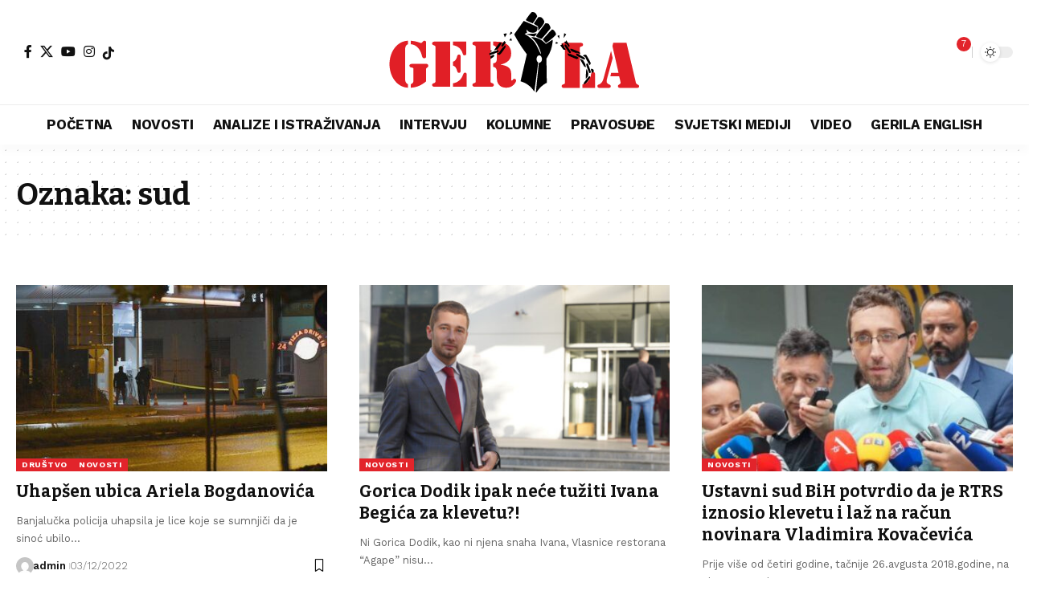

--- FILE ---
content_type: text/html; charset=UTF-8
request_url: https://www.gerila.info/tag/sud/page/3/
body_size: 24264
content:
<!DOCTYPE html>
<html dir="ltr" lang="bs-BA" prefix="og: https://ogp.me/ns#" prefix="og: https://ogp.me/ns#">
<head>
    <meta charset="UTF-8" />
    <meta http-equiv="X-UA-Compatible" content="IE=edge" />
	<meta name="viewport" content="width=device-width, initial-scale=1.0" />
    <link rel="profile" href="https://gmpg.org/xfn/11" />
	
		<!-- All in One SEO 4.9.3 - aioseo.com -->
	<meta name="description" content="- Page 3" />
	<meta name="robots" content="noindex, nofollow, max-image-preview:large" />
	<link rel="preconnect" href="https://fonts.gstatic.com" crossorigin><link rel="preload" as="style" onload="this.onload=null;this.rel='stylesheet'" id="rb-preload-gfonts" href="https://fonts.googleapis.com/css?family=Work+Sans%3A200%2C300%2C400%2C500%2C600%2C700%2C800%2C900%2C100italic%2C200italic%2C300italic%2C400italic%2C500italic%2C600italic%2C700italic%2C800italic%2C900italic%7CBitter%3A700%2C600%2C900&amp;display=swap" crossorigin><noscript><link rel="stylesheet" href="https://fonts.googleapis.com/css?family=Work+Sans%3A200%2C300%2C400%2C500%2C600%2C700%2C800%2C900%2C100italic%2C200italic%2C300italic%2C400italic%2C500italic%2C600italic%2C700italic%2C800italic%2C900italic%7CBitter%3A700%2C600%2C900&amp;display=swap"></noscript><link rel="canonical" href="https://www.gerila.info/tag/sud/" />
	<link rel="prev" href="https://www.gerila.info/tag/sud/page/2/" />
	<link rel="next" href="https://www.gerila.info/tag/sud/page/4/" />
	<meta name="generator" content="All in One SEO (AIOSEO) 4.9.3" />
		<script type="application/ld+json" class="aioseo-schema">
			{"@context":"https:\/\/schema.org","@graph":[{"@type":"BreadcrumbList","@id":"https:\/\/www.gerila.info\/tag\/sud\/page\/3\/#breadcrumblist","itemListElement":[{"@type":"ListItem","@id":"https:\/\/www.gerila.info#listItem","position":1,"name":"Home","item":"https:\/\/www.gerila.info","nextItem":{"@type":"ListItem","@id":"https:\/\/www.gerila.info\/tag\/sud\/#listItem","name":"sud"}},{"@type":"ListItem","@id":"https:\/\/www.gerila.info\/tag\/sud\/#listItem","position":2,"name":"sud","item":"https:\/\/www.gerila.info\/tag\/sud\/","nextItem":{"@type":"ListItem","@id":"https:\/\/www.gerila.info\/tag\/sud\/page\/3#listItem","name":"Page 3"},"previousItem":{"@type":"ListItem","@id":"https:\/\/www.gerila.info#listItem","name":"Home"}},{"@type":"ListItem","@id":"https:\/\/www.gerila.info\/tag\/sud\/page\/3#listItem","position":3,"name":"Page 3","previousItem":{"@type":"ListItem","@id":"https:\/\/www.gerila.info\/tag\/sud\/#listItem","name":"sud"}}]},{"@type":"CollectionPage","@id":"https:\/\/www.gerila.info\/tag\/sud\/page\/3\/#collectionpage","url":"https:\/\/www.gerila.info\/tag\/sud\/page\/3\/","name":"sud - Gerila.info - Page 3","description":"- Page 3","inLanguage":"bs-BA","isPartOf":{"@id":"https:\/\/www.gerila.info\/#website"},"breadcrumb":{"@id":"https:\/\/www.gerila.info\/tag\/sud\/page\/3\/#breadcrumblist"}},{"@type":"Organization","@id":"https:\/\/www.gerila.info\/#organization","name":"Gerila.info","url":"https:\/\/www.gerila.info\/"},{"@type":"WebSite","@id":"https:\/\/www.gerila.info\/#website","url":"https:\/\/www.gerila.info\/","name":"Gerila.info","inLanguage":"bs-BA","publisher":{"@id":"https:\/\/www.gerila.info\/#organization"}}]}
		</script>
		<!-- All in One SEO -->


<!-- Search Engine Optimization by Rank Math - https://rankmath.com/ -->
<title>sud - Gerila.info - Page 3</title>
<meta name="robots" content="follow, noindex"/>
<meta property="og:locale" content="bs_BA" />
<meta property="og:type" content="article" />
<meta property="og:title" content="sud - Gerila.info" />
<meta property="og:url" content="https://www.gerila.info/tag/sud/page/3/" />
<meta property="og:site_name" content="Gerila Info" />
<meta name="twitter:card" content="summary_large_image" />
<meta name="twitter:title" content="sud - Gerila.info" />
<meta name="twitter:label1" content="Članci" />
<meta name="twitter:data1" content="35" />
<script type="application/ld+json" class="rank-math-schema">{"@context":"https://schema.org","@graph":[{"@type":"Person","@id":"https://www.gerila.info/#person","name":"admin","image":{"@type":"ImageObject","@id":"https://www.gerila.info/#logo","url":"https://www.gerila.info/wp-content/uploads/2023/03/Gerila-logo-red-1-01.png","contentUrl":"https://www.gerila.info/wp-content/uploads/2023/03/Gerila-logo-red-1-01.png","caption":"Gerila Info","inLanguage":"bs-BA","width":"233","height":"87"}},{"@type":"WebSite","@id":"https://www.gerila.info/#website","url":"https://www.gerila.info","name":"Gerila Info","publisher":{"@id":"https://www.gerila.info/#person"},"inLanguage":"bs-BA"},{"@type":"CollectionPage","@id":"https://www.gerila.info/tag/sud/page/3/#webpage","url":"https://www.gerila.info/tag/sud/page/3/","name":"sud - Gerila.info","isPartOf":{"@id":"https://www.gerila.info/#website"},"inLanguage":"bs-BA"}]}</script>
<!-- /Rank Math WordPress SEO plugin -->

<link rel='dns-prefetch' href='//www.gerila.info' />
<link rel="alternate" type="application/rss+xml" title="Gerila.info &raquo; novosti" href="https://www.gerila.info/feed/" />
<link rel="alternate" type="application/rss+xml" title="Gerila.info &raquo;  novosti o komentarima" href="https://www.gerila.info/comments/feed/" />
<link rel="alternate" type="application/rss+xml" title="Gerila.info &raquo; sud  novosti o oznaci" href="https://www.gerila.info/tag/sud/feed/" />
<script type="application/ld+json">{
    "@context": "https://schema.org",
    "@type": "Organization",
    "legalName": "Gerila.info",
    "url": "https://www.gerila.info/",
    "logo": "http://www.gerila.info/wp-content/uploads/2023/04/logo_1.svg",
    "sameAs": [
        "#https://www.facebook.com/www.gerila.info?mibextid=ZbWKwL",
        "https://twitter.com/GerilaInfo?s=09",
        "https://youtube.com/@gerilaportal220",
        "https://instagram.com/gerilaportal?igshid=YmMyMTA2M2Y=",
        "https://www.tiktok.com/@gerilaportal"
    ]
}</script>
		<!-- This site uses the Google Analytics by ExactMetrics plugin v8.11.1 - Using Analytics tracking - https://www.exactmetrics.com/ -->
							<script src="//www.googletagmanager.com/gtag/js?id=G-H2M60KKSNW"  data-cfasync="false" data-wpfc-render="false" async></script>
			<script data-cfasync="false" data-wpfc-render="false">
				var em_version = '8.11.1';
				var em_track_user = true;
				var em_no_track_reason = '';
								var ExactMetricsDefaultLocations = {"page_location":"https:\/\/www.gerila.info\/tag\/sud\/page\/3\/"};
								if ( typeof ExactMetricsPrivacyGuardFilter === 'function' ) {
					var ExactMetricsLocations = (typeof ExactMetricsExcludeQuery === 'object') ? ExactMetricsPrivacyGuardFilter( ExactMetricsExcludeQuery ) : ExactMetricsPrivacyGuardFilter( ExactMetricsDefaultLocations );
				} else {
					var ExactMetricsLocations = (typeof ExactMetricsExcludeQuery === 'object') ? ExactMetricsExcludeQuery : ExactMetricsDefaultLocations;
				}

								var disableStrs = [
										'ga-disable-G-H2M60KKSNW',
									];

				/* Function to detect opted out users */
				function __gtagTrackerIsOptedOut() {
					for (var index = 0; index < disableStrs.length; index++) {
						if (document.cookie.indexOf(disableStrs[index] + '=true') > -1) {
							return true;
						}
					}

					return false;
				}

				/* Disable tracking if the opt-out cookie exists. */
				if (__gtagTrackerIsOptedOut()) {
					for (var index = 0; index < disableStrs.length; index++) {
						window[disableStrs[index]] = true;
					}
				}

				/* Opt-out function */
				function __gtagTrackerOptout() {
					for (var index = 0; index < disableStrs.length; index++) {
						document.cookie = disableStrs[index] + '=true; expires=Thu, 31 Dec 2099 23:59:59 UTC; path=/';
						window[disableStrs[index]] = true;
					}
				}

				if ('undefined' === typeof gaOptout) {
					function gaOptout() {
						__gtagTrackerOptout();
					}
				}
								window.dataLayer = window.dataLayer || [];

				window.ExactMetricsDualTracker = {
					helpers: {},
					trackers: {},
				};
				if (em_track_user) {
					function __gtagDataLayer() {
						dataLayer.push(arguments);
					}

					function __gtagTracker(type, name, parameters) {
						if (!parameters) {
							parameters = {};
						}

						if (parameters.send_to) {
							__gtagDataLayer.apply(null, arguments);
							return;
						}

						if (type === 'event') {
														parameters.send_to = exactmetrics_frontend.v4_id;
							var hookName = name;
							if (typeof parameters['event_category'] !== 'undefined') {
								hookName = parameters['event_category'] + ':' + name;
							}

							if (typeof ExactMetricsDualTracker.trackers[hookName] !== 'undefined') {
								ExactMetricsDualTracker.trackers[hookName](parameters);
							} else {
								__gtagDataLayer('event', name, parameters);
							}
							
						} else {
							__gtagDataLayer.apply(null, arguments);
						}
					}

					__gtagTracker('js', new Date());
					__gtagTracker('set', {
						'developer_id.dNDMyYj': true,
											});
					if ( ExactMetricsLocations.page_location ) {
						__gtagTracker('set', ExactMetricsLocations);
					}
										__gtagTracker('config', 'G-H2M60KKSNW', {"forceSSL":"true","link_attribution":"true"} );
										window.gtag = __gtagTracker;										(function () {
						/* https://developers.google.com/analytics/devguides/collection/analyticsjs/ */
						/* ga and __gaTracker compatibility shim. */
						var noopfn = function () {
							return null;
						};
						var newtracker = function () {
							return new Tracker();
						};
						var Tracker = function () {
							return null;
						};
						var p = Tracker.prototype;
						p.get = noopfn;
						p.set = noopfn;
						p.send = function () {
							var args = Array.prototype.slice.call(arguments);
							args.unshift('send');
							__gaTracker.apply(null, args);
						};
						var __gaTracker = function () {
							var len = arguments.length;
							if (len === 0) {
								return;
							}
							var f = arguments[len - 1];
							if (typeof f !== 'object' || f === null || typeof f.hitCallback !== 'function') {
								if ('send' === arguments[0]) {
									var hitConverted, hitObject = false, action;
									if ('event' === arguments[1]) {
										if ('undefined' !== typeof arguments[3]) {
											hitObject = {
												'eventAction': arguments[3],
												'eventCategory': arguments[2],
												'eventLabel': arguments[4],
												'value': arguments[5] ? arguments[5] : 1,
											}
										}
									}
									if ('pageview' === arguments[1]) {
										if ('undefined' !== typeof arguments[2]) {
											hitObject = {
												'eventAction': 'page_view',
												'page_path': arguments[2],
											}
										}
									}
									if (typeof arguments[2] === 'object') {
										hitObject = arguments[2];
									}
									if (typeof arguments[5] === 'object') {
										Object.assign(hitObject, arguments[5]);
									}
									if ('undefined' !== typeof arguments[1].hitType) {
										hitObject = arguments[1];
										if ('pageview' === hitObject.hitType) {
											hitObject.eventAction = 'page_view';
										}
									}
									if (hitObject) {
										action = 'timing' === arguments[1].hitType ? 'timing_complete' : hitObject.eventAction;
										hitConverted = mapArgs(hitObject);
										__gtagTracker('event', action, hitConverted);
									}
								}
								return;
							}

							function mapArgs(args) {
								var arg, hit = {};
								var gaMap = {
									'eventCategory': 'event_category',
									'eventAction': 'event_action',
									'eventLabel': 'event_label',
									'eventValue': 'event_value',
									'nonInteraction': 'non_interaction',
									'timingCategory': 'event_category',
									'timingVar': 'name',
									'timingValue': 'value',
									'timingLabel': 'event_label',
									'page': 'page_path',
									'location': 'page_location',
									'title': 'page_title',
									'referrer' : 'page_referrer',
								};
								for (arg in args) {
																		if (!(!args.hasOwnProperty(arg) || !gaMap.hasOwnProperty(arg))) {
										hit[gaMap[arg]] = args[arg];
									} else {
										hit[arg] = args[arg];
									}
								}
								return hit;
							}

							try {
								f.hitCallback();
							} catch (ex) {
							}
						};
						__gaTracker.create = newtracker;
						__gaTracker.getByName = newtracker;
						__gaTracker.getAll = function () {
							return [];
						};
						__gaTracker.remove = noopfn;
						__gaTracker.loaded = true;
						window['__gaTracker'] = __gaTracker;
					})();
									} else {
										console.log("");
					(function () {
						function __gtagTracker() {
							return null;
						}

						window['__gtagTracker'] = __gtagTracker;
						window['gtag'] = __gtagTracker;
					})();
									}
			</script>
							<!-- / Google Analytics by ExactMetrics -->
		<style id='wp-img-auto-sizes-contain-inline-css'>
img:is([sizes=auto i],[sizes^="auto," i]){contain-intrinsic-size:3000px 1500px}
/*# sourceURL=wp-img-auto-sizes-contain-inline-css */
</style>
<style id='wp-emoji-styles-inline-css'>

	img.wp-smiley, img.emoji {
		display: inline !important;
		border: none !important;
		box-shadow: none !important;
		height: 1em !important;
		width: 1em !important;
		margin: 0 0.07em !important;
		vertical-align: -0.1em !important;
		background: none !important;
		padding: 0 !important;
	}
/*# sourceURL=wp-emoji-styles-inline-css */
</style>
<link rel='stylesheet' id='wp-block-library-css' href='https://www.gerila.info/wp-includes/css/dist/block-library/style.min.css?ver=6.9' media='all' />
<style id='global-styles-inline-css'>
:root{--wp--preset--aspect-ratio--square: 1;--wp--preset--aspect-ratio--4-3: 4/3;--wp--preset--aspect-ratio--3-4: 3/4;--wp--preset--aspect-ratio--3-2: 3/2;--wp--preset--aspect-ratio--2-3: 2/3;--wp--preset--aspect-ratio--16-9: 16/9;--wp--preset--aspect-ratio--9-16: 9/16;--wp--preset--color--black: #000000;--wp--preset--color--cyan-bluish-gray: #abb8c3;--wp--preset--color--white: #ffffff;--wp--preset--color--pale-pink: #f78da7;--wp--preset--color--vivid-red: #cf2e2e;--wp--preset--color--luminous-vivid-orange: #ff6900;--wp--preset--color--luminous-vivid-amber: #fcb900;--wp--preset--color--light-green-cyan: #7bdcb5;--wp--preset--color--vivid-green-cyan: #00d084;--wp--preset--color--pale-cyan-blue: #8ed1fc;--wp--preset--color--vivid-cyan-blue: #0693e3;--wp--preset--color--vivid-purple: #9b51e0;--wp--preset--gradient--vivid-cyan-blue-to-vivid-purple: linear-gradient(135deg,rgb(6,147,227) 0%,rgb(155,81,224) 100%);--wp--preset--gradient--light-green-cyan-to-vivid-green-cyan: linear-gradient(135deg,rgb(122,220,180) 0%,rgb(0,208,130) 100%);--wp--preset--gradient--luminous-vivid-amber-to-luminous-vivid-orange: linear-gradient(135deg,rgb(252,185,0) 0%,rgb(255,105,0) 100%);--wp--preset--gradient--luminous-vivid-orange-to-vivid-red: linear-gradient(135deg,rgb(255,105,0) 0%,rgb(207,46,46) 100%);--wp--preset--gradient--very-light-gray-to-cyan-bluish-gray: linear-gradient(135deg,rgb(238,238,238) 0%,rgb(169,184,195) 100%);--wp--preset--gradient--cool-to-warm-spectrum: linear-gradient(135deg,rgb(74,234,220) 0%,rgb(151,120,209) 20%,rgb(207,42,186) 40%,rgb(238,44,130) 60%,rgb(251,105,98) 80%,rgb(254,248,76) 100%);--wp--preset--gradient--blush-light-purple: linear-gradient(135deg,rgb(255,206,236) 0%,rgb(152,150,240) 100%);--wp--preset--gradient--blush-bordeaux: linear-gradient(135deg,rgb(254,205,165) 0%,rgb(254,45,45) 50%,rgb(107,0,62) 100%);--wp--preset--gradient--luminous-dusk: linear-gradient(135deg,rgb(255,203,112) 0%,rgb(199,81,192) 50%,rgb(65,88,208) 100%);--wp--preset--gradient--pale-ocean: linear-gradient(135deg,rgb(255,245,203) 0%,rgb(182,227,212) 50%,rgb(51,167,181) 100%);--wp--preset--gradient--electric-grass: linear-gradient(135deg,rgb(202,248,128) 0%,rgb(113,206,126) 100%);--wp--preset--gradient--midnight: linear-gradient(135deg,rgb(2,3,129) 0%,rgb(40,116,252) 100%);--wp--preset--font-size--small: 13px;--wp--preset--font-size--medium: 20px;--wp--preset--font-size--large: 36px;--wp--preset--font-size--x-large: 42px;--wp--preset--spacing--20: 0.44rem;--wp--preset--spacing--30: 0.67rem;--wp--preset--spacing--40: 1rem;--wp--preset--spacing--50: 1.5rem;--wp--preset--spacing--60: 2.25rem;--wp--preset--spacing--70: 3.38rem;--wp--preset--spacing--80: 5.06rem;--wp--preset--shadow--natural: 6px 6px 9px rgba(0, 0, 0, 0.2);--wp--preset--shadow--deep: 12px 12px 50px rgba(0, 0, 0, 0.4);--wp--preset--shadow--sharp: 6px 6px 0px rgba(0, 0, 0, 0.2);--wp--preset--shadow--outlined: 6px 6px 0px -3px rgb(255, 255, 255), 6px 6px rgb(0, 0, 0);--wp--preset--shadow--crisp: 6px 6px 0px rgb(0, 0, 0);}:where(.is-layout-flex){gap: 0.5em;}:where(.is-layout-grid){gap: 0.5em;}body .is-layout-flex{display: flex;}.is-layout-flex{flex-wrap: wrap;align-items: center;}.is-layout-flex > :is(*, div){margin: 0;}body .is-layout-grid{display: grid;}.is-layout-grid > :is(*, div){margin: 0;}:where(.wp-block-columns.is-layout-flex){gap: 2em;}:where(.wp-block-columns.is-layout-grid){gap: 2em;}:where(.wp-block-post-template.is-layout-flex){gap: 1.25em;}:where(.wp-block-post-template.is-layout-grid){gap: 1.25em;}.has-black-color{color: var(--wp--preset--color--black) !important;}.has-cyan-bluish-gray-color{color: var(--wp--preset--color--cyan-bluish-gray) !important;}.has-white-color{color: var(--wp--preset--color--white) !important;}.has-pale-pink-color{color: var(--wp--preset--color--pale-pink) !important;}.has-vivid-red-color{color: var(--wp--preset--color--vivid-red) !important;}.has-luminous-vivid-orange-color{color: var(--wp--preset--color--luminous-vivid-orange) !important;}.has-luminous-vivid-amber-color{color: var(--wp--preset--color--luminous-vivid-amber) !important;}.has-light-green-cyan-color{color: var(--wp--preset--color--light-green-cyan) !important;}.has-vivid-green-cyan-color{color: var(--wp--preset--color--vivid-green-cyan) !important;}.has-pale-cyan-blue-color{color: var(--wp--preset--color--pale-cyan-blue) !important;}.has-vivid-cyan-blue-color{color: var(--wp--preset--color--vivid-cyan-blue) !important;}.has-vivid-purple-color{color: var(--wp--preset--color--vivid-purple) !important;}.has-black-background-color{background-color: var(--wp--preset--color--black) !important;}.has-cyan-bluish-gray-background-color{background-color: var(--wp--preset--color--cyan-bluish-gray) !important;}.has-white-background-color{background-color: var(--wp--preset--color--white) !important;}.has-pale-pink-background-color{background-color: var(--wp--preset--color--pale-pink) !important;}.has-vivid-red-background-color{background-color: var(--wp--preset--color--vivid-red) !important;}.has-luminous-vivid-orange-background-color{background-color: var(--wp--preset--color--luminous-vivid-orange) !important;}.has-luminous-vivid-amber-background-color{background-color: var(--wp--preset--color--luminous-vivid-amber) !important;}.has-light-green-cyan-background-color{background-color: var(--wp--preset--color--light-green-cyan) !important;}.has-vivid-green-cyan-background-color{background-color: var(--wp--preset--color--vivid-green-cyan) !important;}.has-pale-cyan-blue-background-color{background-color: var(--wp--preset--color--pale-cyan-blue) !important;}.has-vivid-cyan-blue-background-color{background-color: var(--wp--preset--color--vivid-cyan-blue) !important;}.has-vivid-purple-background-color{background-color: var(--wp--preset--color--vivid-purple) !important;}.has-black-border-color{border-color: var(--wp--preset--color--black) !important;}.has-cyan-bluish-gray-border-color{border-color: var(--wp--preset--color--cyan-bluish-gray) !important;}.has-white-border-color{border-color: var(--wp--preset--color--white) !important;}.has-pale-pink-border-color{border-color: var(--wp--preset--color--pale-pink) !important;}.has-vivid-red-border-color{border-color: var(--wp--preset--color--vivid-red) !important;}.has-luminous-vivid-orange-border-color{border-color: var(--wp--preset--color--luminous-vivid-orange) !important;}.has-luminous-vivid-amber-border-color{border-color: var(--wp--preset--color--luminous-vivid-amber) !important;}.has-light-green-cyan-border-color{border-color: var(--wp--preset--color--light-green-cyan) !important;}.has-vivid-green-cyan-border-color{border-color: var(--wp--preset--color--vivid-green-cyan) !important;}.has-pale-cyan-blue-border-color{border-color: var(--wp--preset--color--pale-cyan-blue) !important;}.has-vivid-cyan-blue-border-color{border-color: var(--wp--preset--color--vivid-cyan-blue) !important;}.has-vivid-purple-border-color{border-color: var(--wp--preset--color--vivid-purple) !important;}.has-vivid-cyan-blue-to-vivid-purple-gradient-background{background: var(--wp--preset--gradient--vivid-cyan-blue-to-vivid-purple) !important;}.has-light-green-cyan-to-vivid-green-cyan-gradient-background{background: var(--wp--preset--gradient--light-green-cyan-to-vivid-green-cyan) !important;}.has-luminous-vivid-amber-to-luminous-vivid-orange-gradient-background{background: var(--wp--preset--gradient--luminous-vivid-amber-to-luminous-vivid-orange) !important;}.has-luminous-vivid-orange-to-vivid-red-gradient-background{background: var(--wp--preset--gradient--luminous-vivid-orange-to-vivid-red) !important;}.has-very-light-gray-to-cyan-bluish-gray-gradient-background{background: var(--wp--preset--gradient--very-light-gray-to-cyan-bluish-gray) !important;}.has-cool-to-warm-spectrum-gradient-background{background: var(--wp--preset--gradient--cool-to-warm-spectrum) !important;}.has-blush-light-purple-gradient-background{background: var(--wp--preset--gradient--blush-light-purple) !important;}.has-blush-bordeaux-gradient-background{background: var(--wp--preset--gradient--blush-bordeaux) !important;}.has-luminous-dusk-gradient-background{background: var(--wp--preset--gradient--luminous-dusk) !important;}.has-pale-ocean-gradient-background{background: var(--wp--preset--gradient--pale-ocean) !important;}.has-electric-grass-gradient-background{background: var(--wp--preset--gradient--electric-grass) !important;}.has-midnight-gradient-background{background: var(--wp--preset--gradient--midnight) !important;}.has-small-font-size{font-size: var(--wp--preset--font-size--small) !important;}.has-medium-font-size{font-size: var(--wp--preset--font-size--medium) !important;}.has-large-font-size{font-size: var(--wp--preset--font-size--large) !important;}.has-x-large-font-size{font-size: var(--wp--preset--font-size--x-large) !important;}
/*# sourceURL=global-styles-inline-css */
</style>

<style id='classic-theme-styles-inline-css'>
/*! This file is auto-generated */
.wp-block-button__link{color:#fff;background-color:#32373c;border-radius:9999px;box-shadow:none;text-decoration:none;padding:calc(.667em + 2px) calc(1.333em + 2px);font-size:1.125em}.wp-block-file__button{background:#32373c;color:#fff;text-decoration:none}
/*# sourceURL=/wp-includes/css/classic-themes.min.css */
</style>
<link rel='stylesheet' id='foxiz-elements-css' href='https://www.gerila.info/wp-content/plugins/foxiz-core/lib/foxiz-elements/public/style.css?ver=3.1' media='all' />
<link rel='stylesheet' id='elementor-frontend-css' href='https://www.gerila.info/wp-content/plugins/elementor/assets/css/frontend.min.css?ver=3.32.5' media='all' />
<link rel='stylesheet' id='widget-heading-css' href='https://www.gerila.info/wp-content/plugins/elementor/assets/css/widget-heading.min.css?ver=3.32.5' media='all' />
<link rel='stylesheet' id='widget-divider-css' href='https://www.gerila.info/wp-content/plugins/elementor/assets/css/widget-divider.min.css?ver=3.32.5' media='all' />
<link rel='stylesheet' id='widget-forms-css' href='https://www.gerila.info/wp-content/plugins/elementor-pro/assets/css/widget-forms.min.css?ver=3.24.0' media='all' />
<link rel='stylesheet' id='flatpickr-css' href='https://www.gerila.info/wp-content/plugins/elementor/assets/lib/flatpickr/flatpickr.min.css?ver=4.6.13' media='all' />
<link rel='stylesheet' id='e-animation-slideInDown-css' href='https://www.gerila.info/wp-content/plugins/elementor/assets/lib/animations/styles/slideInDown.min.css?ver=3.32.5' media='all' />
<link rel='stylesheet' id='elementor-icons-css' href='https://www.gerila.info/wp-content/plugins/elementor/assets/lib/eicons/css/elementor-icons.min.css?ver=5.44.0' media='all' />
<link rel='stylesheet' id='elementor-post-6-css' href='https://www.gerila.info/wp-content/uploads/elementor/css/post-6.css?ver=1768779240' media='all' />
<link rel='stylesheet' id='elementor-pro-css' href='https://www.gerila.info/wp-content/plugins/elementor-pro/assets/css/frontend.min.css?ver=3.24.0' media='all' />
<link rel='stylesheet' id='elementor-post-21764-css' href='https://www.gerila.info/wp-content/uploads/elementor/css/post-21764.css?ver=1768779240' media='all' />
<link rel='stylesheet' id='font-awesome-css' href='https://www.gerila.info/wp-content/themes/foxiz/assets/css/font-awesome.css?ver=6.1.1' media='all' />
<link rel='stylesheet' id='popupaoc-public-style-css' href='https://www.gerila.info/wp-content/plugins/popup-anything-on-click/assets/css/popupaoc-public.css?ver=2.9.1' media='all' />
<link rel='stylesheet' id='__EPYT__style-css' href='https://www.gerila.info/wp-content/plugins/youtube-embed-plus/styles/ytprefs.min.css?ver=14.2.4' media='all' />
<style id='__EPYT__style-inline-css'>

                .epyt-gallery-thumb {
                        width: 33.333%;
                }
                
/*# sourceURL=__EPYT__style-inline-css */
</style>
<link rel='stylesheet' id='elementor-post-1714-css' href='https://www.gerila.info/wp-content/uploads/elementor/css/post-1714.css?ver=1768779240' media='all' />

<link rel='stylesheet' id='foxiz-main-css' href='https://www.gerila.info/wp-content/themes/foxiz/assets/css/main.css?ver=2.7.0' media='all' />
<style id='foxiz-main-inline-css'>
:root {--body-family:Work Sans;--body-fweight:400;--body-fcolor:#111111;--body-fsize:16px;--h1-family:Bitter;--h1-fweight:700;--h1-fsize:38px;--h2-family:Bitter;--h2-fweight:700;--h2-fsize:32px;--h3-family:Bitter;--h3-fweight:700;--h3-fsize:21px;--h4-family:Bitter;--h4-fweight:700;--h4-fsize:16px;--h5-family:Bitter;--h5-fweight:700;--h5-fsize:15px;--h6-family:Bitter;--h6-fweight:600;--h6-fsize:14px;--cat-family:Work Sans;--cat-fweight:700;--cat-transform:uppercase;--cat-fsize:10px;--meta-family:Work Sans;--meta-fweight:300;--meta-b-family:Work Sans;--meta-b-fweight:600;--input-family:Work Sans;--input-fweight:400;--btn-family:Work Sans;--btn-fweight:700;--menu-family:Work Sans;--menu-fweight:700;--submenu-family:Work Sans;--submenu-fweight:700;--dwidgets-family:Work Sans;--dwidgets-fweight:700;--dwidgets-fsize:14px;--headline-family:Bitter;--headline-fweight:900;--headline-fsize:52px;--tagline-family:Work Sans;--tagline-fweight:600;--tagline-fsize:20px;--heading-family:Work Sans;--heading-fweight:700;--subheading-family:Work Sans;--subheading-fweight:900;--quote-family:Work Sans;--quote-fweight:700;--excerpt-fsize:13px;--bcrumb-family:Work Sans;--bcrumb-fweight:700;--headline-s-fsize : 42px;--tagline-s-fsize : 14px;}@media (max-width: 1024px) {body {--body-fsize : 16px;--h1-fsize : 32px;--h2-fsize : 28px;--h3-fsize : 20px;--h4-fsize : 15px;--h5-fsize : 15px;--h6-fsize : 14px;--excerpt-fsize : 12px;--headline-fsize : 34px;--headline-s-fsize : 34px;--tagline-fsize : 18px;--tagline-s-fsize : 18px;}}@media (max-width: 767px) {body {--body-fsize : 15px;--h1-fsize : 28px;--h2-fsize : 24px;--h3-fsize : 18px;--h4-fsize : 15px;--h5-fsize : 15px;--h6-fsize : 14px;--excerpt-fsize : 12px;--headline-fsize : 26px;--headline-s-fsize : 26px;--tagline-fsize : 15px;--tagline-s-fsize : 15px;}}:root {--g-color :#e2242b;--g-color-90 :#e2242be6;}.is-hd-1, .is-hd-2, .is-hd-3 {--nav-height :60px;}[data-theme="dark"].is-hd-4 {--nav-bg: #191c20;--nav-bg-from: #191c20;--nav-bg-to: #191c20;--nav-bg-glass: #191c2011;--nav-bg-glass-from: #191c2011;--nav-bg-glass-to: #191c2011;}.is-hd-5, body.is-hd-5:not(.sticky-on) {--nav-height :50px;--hd-logo-height :100px;}[data-theme="dark"].is-hd-5, [data-theme="dark"].is-hd-5:not(.sticky-on) {--nav-bg: #191c20;--nav-bg-from: #191c20;--nav-bg-to: #191c20;--nav-bg-glass: #191c2011;--nav-bg-glass-from: #191c2011;--nav-bg-glass-to: #191c2011;}:root {--topad-spacing :15px;--round-3 :0px;--round-5 :0px;--round-7 :0px;--hyperlink-line-color :var(--g-color);--s-content-width : 760px;--max-width-wo-sb : 840px;--s10-feat-ratio :45%;--s11-feat-ratio :45%;--login-popup-w : 350px;}.p-readmore { font-family:Work Sans;font-weight:700;}.mobile-menu > li > a  { font-family:Work Sans;font-weight:700;}.mobile-qview a { font-family:Work Sans;font-weight:700;}.search-header:before { background-repeat : no-repeat;background-size : cover;background-image : url(https://foxiz.themeruby.com/news/wp-content/uploads/2021/09/search-bg.jpg);background-attachment : scroll;background-position : center center;}[data-theme="dark"] .search-header:before { background-repeat : no-repeat;background-size : cover;background-image : url(https://foxiz.themeruby.com/news/wp-content/uploads/2021/09/search-bgd.jpg);background-attachment : scroll;background-position : center center;}.copyright-menu a { font-size:14px; }.amp-footer .footer-logo { height :50px; }#amp-mobile-version-switcher { display: none; }.search-icon-svg { -webkit-mask-image: url(https://foxiz.themeruby.com/news/wp-content/uploads/2022/08/news-search.svg);mask-image: url(https://foxiz.themeruby.com/news/wp-content/uploads/2022/08/news-search.svg); }.notification-icon-svg { -webkit-mask-image: url(https://foxiz.themeruby.com/news/wp-content/uploads/2022/08/noti-news.svg);mask-image: url(https://foxiz.themeruby.com/news/wp-content/uploads/2022/08/noti-news.svg); }.login-icon-svg { -webkit-mask-image: url(https://foxiz.themeruby.com/news/wp-content/uploads/2022/08/login.svg);mask-image: url(https://foxiz.themeruby.com/news/wp-content/uploads/2022/08/login.svg); }.login-icon-svg, .rbi-user.wnav-icon { font-size: 26px;}@media (max-width: 767px) { .login-icon-svg, .rbi-user.wnav-icon { font-size: 22.1px;} }
/*# sourceURL=foxiz-main-inline-css */
</style>
<link rel='stylesheet' id='foxiz-print-css' href='https://www.gerila.info/wp-content/themes/foxiz/assets/css/print.css?ver=2.7.0' media='all' />
<link rel='stylesheet' id='foxiz-style-css' href='https://www.gerila.info/wp-content/themes/foxiz/style.css?ver=2.7.0' media='all' />
<link rel='stylesheet' id='elementor-gf-local-roboto-css' href='https://www.gerila.info/wp-content/uploads/elementor/google-fonts/css/roboto.css?ver=1750800382' media='all' />
<link rel='stylesheet' id='elementor-gf-local-robotoslab-css' href='https://www.gerila.info/wp-content/uploads/elementor/google-fonts/css/robotoslab.css?ver=1750800387' media='all' />
<link rel='stylesheet' id='elementor-gf-local-chivo-css' href='https://www.gerila.info/wp-content/uploads/elementor/google-fonts/css/chivo.css?ver=1750800392' media='all' />
<link rel='stylesheet' id='elementor-gf-local-archivo-css' href='https://www.gerila.info/wp-content/uploads/elementor/google-fonts/css/archivo.css?ver=1750800402' media='all' />
<link rel='stylesheet' id='elementor-icons-shared-0-css' href='https://www.gerila.info/wp-content/plugins/elementor/assets/lib/font-awesome/css/fontawesome.min.css?ver=5.15.3' media='all' />
<link rel='stylesheet' id='elementor-icons-fa-brands-css' href='https://www.gerila.info/wp-content/plugins/elementor/assets/lib/font-awesome/css/brands.min.css?ver=5.15.3' media='all' />
<script src="https://www.gerila.info/wp-includes/js/jquery/jquery.min.js?ver=3.7.1" id="jquery-core-js"></script>
<script src="https://www.gerila.info/wp-includes/js/jquery/jquery-migrate.min.js?ver=3.4.1" id="jquery-migrate-js"></script>
<script src="https://www.gerila.info/wp-content/plugins/google-analytics-dashboard-for-wp/assets/js/frontend-gtag.min.js?ver=8.11.1" id="exactmetrics-frontend-script-js" async data-wp-strategy="async"></script>
<script data-cfasync="false" data-wpfc-render="false" id='exactmetrics-frontend-script-js-extra'>var exactmetrics_frontend = {"js_events_tracking":"true","download_extensions":"doc,pdf,ppt,zip,xls,docx,pptx,xlsx","inbound_paths":"[{\"path\":\"\\\/go\\\/\",\"label\":\"affiliate\"},{\"path\":\"\\\/recommend\\\/\",\"label\":\"affiliate\"}]","home_url":"https:\/\/www.gerila.info","hash_tracking":"false","v4_id":"G-H2M60KKSNW"};</script>
<script id="__ytprefs__-js-extra">
var _EPYT_ = {"ajaxurl":"https://www.gerila.info/wp-admin/admin-ajax.php","security":"861d9a6e6c","gallery_scrolloffset":"20","eppathtoscripts":"https://www.gerila.info/wp-content/plugins/youtube-embed-plus/scripts/","eppath":"https://www.gerila.info/wp-content/plugins/youtube-embed-plus/","epresponsiveselector":"[\"iframe.__youtube_prefs_widget__\"]","epdovol":"1","version":"14.2.4","evselector":"iframe.__youtube_prefs__[src], iframe[src*=\"youtube.com/embed/\"], iframe[src*=\"youtube-nocookie.com/embed/\"]","ajax_compat":"","maxres_facade":"eager","ytapi_load":"light","pause_others":"","stopMobileBuffer":"1","facade_mode":"","not_live_on_channel":""};
//# sourceURL=__ytprefs__-js-extra
</script>
<script src="https://www.gerila.info/wp-content/plugins/youtube-embed-plus/scripts/ytprefs.min.js?ver=14.2.4" id="__ytprefs__-js"></script>
<script src="https://www.gerila.info/wp-content/themes/foxiz/assets/js/highlight-share.js?ver=1" id="highlight-share-js"></script>
<link rel="preload" href="https://www.gerila.info/wp-content/themes/foxiz/assets/fonts/icons.woff2?ver=2.5.0" as="font" type="font/woff2" crossorigin="anonymous"> <link rel="preload" href="https://www.gerila.info/wp-content/themes/foxiz/assets/fonts/fa-brands-400.woff2" as="font" type="font/woff2" crossorigin="anonymous"> <link rel="preload" href="https://www.gerila.info/wp-content/themes/foxiz/assets/fonts/fa-regular-400.woff2" as="font" type="font/woff2" crossorigin="anonymous"> <link rel="https://api.w.org/" href="https://www.gerila.info/wp-json/" /><link rel="alternate" title="JSON" type="application/json" href="https://www.gerila.info/wp-json/wp/v2/tags/1372" /><link rel="EditURI" type="application/rsd+xml" title="RSD" href="https://www.gerila.info/xmlrpc.php?rsd" />
<meta name="generator" content="WordPress 6.9" />
<!-- HFCM by 99 Robots - Snippet # 4: ChartBeat -->
<script type='text/javascript'>
    (function() {
        /** CONFIGURATION START **/
        var _sf_async_config = window._sf_async_config = (window._sf_async_config || {});
        _sf_async_config.uid = 66973; 
        _sf_async_config.domain = 'gerila.info'; // DON'T INCLUDE HTTP(S) OR WWW
        _sf_async_config.useCanonical = true;
        _sf_async_config.useCanonicalDomain = true;
        _sf_async_config.sections = ''; //SET PAGE SECTION(S)
        _sf_async_config.authors = ''; //SET PAGE AUTHOR(S)
        /** CONFIGURATION END **/
        function loadChartbeat() {
            var e = document.createElement('script');
            var n = document.getElementsByTagName('script')[0];
            e.type = 'text/javascript';
            e.async = true;
            e.src = '//static.chartbeat.com/js/chartbeat.js';
            n.parentNode.insertBefore(e, n);
        }
        loadChartbeat();
     })();
</script>
<script async src="//static.chartbeat.com/js/chartbeat_mab.js"></script>
<!-- /end HFCM by 99 Robots -->
<!-- HFCM by 99 Robots - Snippet # 5: GoogleAds -->
<script data-ad-client="ca-pub-8095851697923647" async src="https://pagead2.googlesyndication.com/pagead/js/adsbygoogle.js"></script>

<!-- /end HFCM by 99 Robots -->
<!-- HFCM by 99 Robots - Snippet # 6: Site ver. -->
<meta name="google-site-verification" content="M04ERfoKCoVM5nJadgjZyorErkUkvetx_h3WxElT16A" />
<!-- /end HFCM by 99 Robots -->
<!-- HFCM by 99 Robots - Snippet # 7: Google tag -->
<!-- Google tag (gtag.js) -->
<script async src="https://www.googletagmanager.com/gtag/js?id=G-H2M60KKSNW"></script>
<script>
  window.dataLayer = window.dataLayer || [];
  function gtag(){dataLayer.push(arguments);}
  gtag('js', new Date());

  gtag('config', 'G-H2M60KKSNW');
</script>
<!-- /end HFCM by 99 Robots -->
<meta name="generator" content="Elementor 3.32.5; features: additional_custom_breakpoints; settings: css_print_method-external, google_font-enabled, font_display-swap">
<script type="application/ld+json">{
    "@context": "https://schema.org",
    "@type": "WebSite",
    "@id": "https://www.gerila.info/#website",
    "url": "https://www.gerila.info/",
    "name": "Gerila.info",
    "potentialAction": {
        "@type": "SearchAction",
        "target": "https://www.gerila.info/?s={search_term_string}",
        "query-input": "required name=search_term_string"
    }
}</script>
			<style>
				.e-con.e-parent:nth-of-type(n+4):not(.e-lazyloaded):not(.e-no-lazyload),
				.e-con.e-parent:nth-of-type(n+4):not(.e-lazyloaded):not(.e-no-lazyload) * {
					background-image: none !important;
				}
				@media screen and (max-height: 1024px) {
					.e-con.e-parent:nth-of-type(n+3):not(.e-lazyloaded):not(.e-no-lazyload),
					.e-con.e-parent:nth-of-type(n+3):not(.e-lazyloaded):not(.e-no-lazyload) * {
						background-image: none !important;
					}
				}
				@media screen and (max-height: 640px) {
					.e-con.e-parent:nth-of-type(n+2):not(.e-lazyloaded):not(.e-no-lazyload),
					.e-con.e-parent:nth-of-type(n+2):not(.e-lazyloaded):not(.e-no-lazyload) * {
						background-image: none !important;
					}
				}
			</style>
			<script type="application/ld+json">{"@context":"http://schema.org","@type":"BreadcrumbList","itemListElement":[{"@type":"ListItem","position":2,"item":{"@id":"https://www.gerila.info/tag/sud/","name":"sud"}},{"@type":"ListItem","position":1,"item":{"@id":"https://www.gerila.info","name":"Gerila.info"}}]}</script>
<link rel="icon" href="https://www.gerila.info/wp-content/uploads/2022/04/cropped-Gerila-logo-red-11-01-01-32x32.webp" sizes="32x32" />
<link rel="icon" href="https://www.gerila.info/wp-content/uploads/2022/04/cropped-Gerila-logo-red-11-01-01-192x192.webp" sizes="192x192" />
<link rel="apple-touch-icon" href="https://www.gerila.info/wp-content/uploads/2022/04/cropped-Gerila-logo-red-11-01-01-180x180.webp" />
<meta name="msapplication-TileImage" content="https://www.gerila.info/wp-content/uploads/2022/04/cropped-Gerila-logo-red-11-01-01-270x270.webp" />
<link rel='stylesheet' id='swiper-css' href='https://www.gerila.info/wp-content/plugins/elementor/assets/lib/swiper/v8/css/swiper.min.css?ver=8.4.5' media='all' />
<link rel='stylesheet' id='e-swiper-css' href='https://www.gerila.info/wp-content/plugins/elementor/assets/css/conditionals/e-swiper.min.css?ver=3.32.5' media='all' />
<link rel='stylesheet' id='widget-social-icons-css' href='https://www.gerila.info/wp-content/plugins/elementor/assets/css/widget-social-icons.min.css?ver=3.32.5' media='all' />
<link rel='stylesheet' id='e-apple-webkit-css' href='https://www.gerila.info/wp-content/plugins/elementor/assets/css/conditionals/apple-webkit.min.css?ver=3.32.5' media='all' />
</head>
<body class="archive paged tag tag-sud tag-1372 wp-embed-responsive paged-3 tag-paged-3 wp-theme-foxiz personalized-all elementor-default elementor-kit-6 menu-ani-1 hover-ani-1 btn-ani-1 btn-transform-1 is-rm-1 lmeta-dot loader-1 dark-sw-1 mtax-1 is-hd-5 is-backtop none-m-backtop  is-mstick is-smart-sticky" data-theme="default">
<div class="site-outer">
			<div id="site-header" class="header-wrap rb-section header-5 header-fw style-tb-shadow-border has-quick-menu">
						<div class="logo-sec">
				<div class="logo-sec-inner rb-container edge-padding">
					<div class="logo-sec-left">
									<div class="header-social-list wnav-holder"><a class="social-link-facebook" aria-label="Facebook" data-title="Facebook" href="" target="_blank" rel="noopener nofollow"><i class="rbi rbi-facebook" aria-hidden="true"></i></a><a class="social-link-twitter" aria-label="X" data-title="X" href="https://twitter.com/GerilaInfo?s=09" target="_blank" rel="noopener nofollow"><i class="rbi rbi-twitter" aria-hidden="true"></i></a><a class="social-link-youtube" aria-label="YouTube" data-title="YouTube" href="https://youtube.com/@gerilaportal220" target="_blank" rel="noopener nofollow"><i class="rbi rbi-youtube" aria-hidden="true"></i></a><a class="social-link-instagram" aria-label="Instagram" data-title="Instagram" href="https://instagram.com/gerilaportal?igshid=YmMyMTA2M2Y=" target="_blank" rel="noopener nofollow"><i class="rbi rbi-instagram" aria-hidden="true"></i></a><a class="social-link-custom social-link-2 social-link-Tik Tok" data-title="Tik Tok" aria-label="" href="https://www.tiktok.com/@gerilaportal" target="_blank" rel="noopener nofollow"><i class="fa-brands fa-tiktok" aria-hidden="true"></i></a></div>
							</div>
					<div class="logo-sec-center">		<div class="logo-wrap is-image-logo site-branding is-logo-svg">
			<a href="https://www.gerila.info/" class="logo" title="Gerila.info">
				<img fetchpriority="high" class="logo-default" data-mode="default" height="152" width="476" src="https://www.gerila.info/wp-content/uploads/2023/04/logo_1.svg" alt="Gerila.info" decoding="async" loading="eager" fetchpriority="high"><img fetchpriority="high" class="logo-dark" data-mode="dark" height="152" width="476" src="https://www.gerila.info/wp-content/uploads/2023/04/gerila123.svg" alt="Gerila.info" decoding="async" loading="eager" fetchpriority="high"><img fetchpriority="high" class="logo-transparent" height="100" width="292" src="https://foxiz.themeruby.com/news/wp-content/uploads/2022/04/logo-light.png" alt="Gerila.info" decoding="async" loading="eager" fetchpriority="high">			</a>
		</div>
		</div>
					<div class="logo-sec-right">
						<div class="navbar-right">
									<div class="wnav-holder header-dropdown-outer">
			<div class="dropdown-trigger notification-icon notification-trigger">
          <span class="notification-icon-inner" data-title="Obavještenje">
              <span class="notification-icon-holder">
              	              <span class="notification-icon-svg"></span>
                            <span class="notification-info"></span>
              </span>
          </span>
			</div>
			<div class="header-dropdown notification-dropdown">
				<div class="notification-popup">
					<div class="notification-header">
						<span class="h4">Obavještenje</span>
													<a class="notification-url meta-text" href="https://www.gerila.info/kategorije/novosti/">Prikaži više								<i class="rbi rbi-cright" aria-hidden="true"></i></a>
											</div>
					<div class="notification-content">
						<div class="scroll-holder">
							<div class="rb-notification ecat-l-dot is-feat-right" data-interval="12"></div>
						</div>
					</div>
				</div>
			</div>
		</div>
			<div class="dark-mode-toggle-wrap">
			<div class="dark-mode-toggle">
                <span class="dark-mode-slide">
                    <i class="dark-mode-slide-btn mode-icon-dark" data-title="Switch to Light"><svg class="svg-icon svg-mode-dark" aria-hidden="true" role="img" focusable="false" xmlns="http://www.w3.org/2000/svg" viewBox="0 0 1024 1024"><path fill="currentColor" d="M968.172 426.83c-2.349-12.673-13.274-21.954-26.16-22.226-12.876-0.22-24.192 8.54-27.070 21.102-27.658 120.526-133.48 204.706-257.334 204.706-145.582 0-264.022-118.44-264.022-264.020 0-123.86 84.18-229.676 204.71-257.33 12.558-2.88 21.374-14.182 21.102-27.066s-9.548-23.81-22.22-26.162c-27.996-5.196-56.654-7.834-85.176-7.834-123.938 0-240.458 48.266-328.098 135.904-87.638 87.638-135.902 204.158-135.902 328.096s48.264 240.458 135.902 328.096c87.64 87.638 204.16 135.904 328.098 135.904s240.458-48.266 328.098-135.904c87.638-87.638 135.902-204.158 135.902-328.096 0-28.498-2.638-57.152-7.828-85.17z"></path></svg></i>
                    <i class="dark-mode-slide-btn mode-icon-default" data-title="Switch to Dark"><svg class="svg-icon svg-mode-light" aria-hidden="true" role="img" focusable="false" xmlns="http://www.w3.org/2000/svg" viewBox="0 0 232.447 232.447"><path fill="currentColor" d="M116.211,194.8c-4.143,0-7.5,3.357-7.5,7.5v22.643c0,4.143,3.357,7.5,7.5,7.5s7.5-3.357,7.5-7.5V202.3 C123.711,198.157,120.354,194.8,116.211,194.8z" /><path fill="currentColor" d="M116.211,37.645c4.143,0,7.5-3.357,7.5-7.5V7.505c0-4.143-3.357-7.5-7.5-7.5s-7.5,3.357-7.5,7.5v22.641 C108.711,34.288,112.068,37.645,116.211,37.645z" /><path fill="currentColor" d="M50.054,171.78l-16.016,16.008c-2.93,2.929-2.931,7.677-0.003,10.606c1.465,1.466,3.385,2.198,5.305,2.198 c1.919,0,3.838-0.731,5.302-2.195l16.016-16.008c2.93-2.929,2.931-7.677,0.003-10.606C57.731,168.852,52.982,168.851,50.054,171.78 z" /><path fill="currentColor" d="M177.083,62.852c1.919,0,3.838-0.731,5.302-2.195L198.4,44.649c2.93-2.929,2.931-7.677,0.003-10.606 c-2.93-2.932-7.679-2.931-10.607-0.003l-16.016,16.008c-2.93,2.929-2.931,7.677-0.003,10.607 C173.243,62.12,175.163,62.852,177.083,62.852z" /><path fill="currentColor" d="M37.645,116.224c0-4.143-3.357-7.5-7.5-7.5H7.5c-4.143,0-7.5,3.357-7.5,7.5s3.357,7.5,7.5,7.5h22.645 C34.287,123.724,37.645,120.366,37.645,116.224z" /><path fill="currentColor" d="M224.947,108.724h-22.652c-4.143,0-7.5,3.357-7.5,7.5s3.357,7.5,7.5,7.5h22.652c4.143,0,7.5-3.357,7.5-7.5 S229.09,108.724,224.947,108.724z" /><path fill="currentColor" d="M50.052,60.655c1.465,1.465,3.384,2.197,5.304,2.197c1.919,0,3.839-0.732,5.303-2.196c2.93-2.929,2.93-7.678,0.001-10.606 L44.652,34.042c-2.93-2.93-7.679-2.929-10.606-0.001c-2.93,2.929-2.93,7.678-0.001,10.606L50.052,60.655z" /><path fill="currentColor" d="M182.395,171.782c-2.93-2.929-7.679-2.93-10.606-0.001c-2.93,2.929-2.93,7.678-0.001,10.607l16.007,16.008 c1.465,1.465,3.384,2.197,5.304,2.197c1.919,0,3.839-0.732,5.303-2.196c2.93-2.929,2.93-7.678,0.001-10.607L182.395,171.782z" /><path fill="currentColor" d="M116.22,48.7c-37.232,0-67.523,30.291-67.523,67.523s30.291,67.523,67.523,67.523s67.522-30.291,67.522-67.523 S153.452,48.7,116.22,48.7z M116.22,168.747c-28.962,0-52.523-23.561-52.523-52.523S87.258,63.7,116.22,63.7 c28.961,0,52.522,23.562,52.522,52.523S145.181,168.747,116.22,168.747z" /></svg></i>
                </span>
			</div>
		</div>
								</div>
					</div>
				</div>
			</div>
			<div id="navbar-outer" class="navbar-outer">
				<div id="sticky-holder" class="sticky-holder">
					<div class="navbar-wrap">
						<div class="rb-container edge-padding">
							<div class="navbar-inner">
								<div class="navbar-center">
											<nav id="site-navigation" class="main-menu-wrap" aria-label="main menu"><ul id="menu-gerila" class="main-menu rb-menu large-menu" itemscope itemtype="https://www.schema.org/SiteNavigationElement"><li id="menu-item-21657" class="menu-item menu-item-type-post_type menu-item-object-page menu-item-home menu-item-21657"><a href="https://www.gerila.info/"><span>POČETNA</span></a></li>
<li id="menu-item-21294" class="menu-item menu-item-type-taxonomy menu-item-object-category menu-item-21294"><a href="https://www.gerila.info/kategorije/novosti/"><span>NOVOSTI</span></a></li>
<li id="menu-item-21295" class="menu-item menu-item-type-taxonomy menu-item-object-category menu-item-21295"><a href="https://www.gerila.info/kategorije/analize/"><span>ANALIZE I ISTRAŽIVANJA</span></a></li>
<li id="menu-item-21656" class="menu-item menu-item-type-taxonomy menu-item-object-category menu-item-21656"><a href="https://www.gerila.info/kategorije/intervju/"><span>INTERVJU</span></a></li>
<li id="menu-item-21655" class="menu-item menu-item-type-taxonomy menu-item-object-category menu-item-21655"><a href="https://www.gerila.info/kategorije/kolumne/"><span>KOLUMNE</span></a></li>
<li id="menu-item-30611" class="menu-item menu-item-type-taxonomy menu-item-object-category menu-item-30611"><a href="https://www.gerila.info/kategorije/pravosudje/"><span>PRAVOSUĐE</span></a></li>
<li id="menu-item-22508" class="menu-item menu-item-type-taxonomy menu-item-object-category menu-item-22508"><a href="https://www.gerila.info/kategorije/svjetski-mediji/"><span>SVJETSKI MEDIJI</span></a></li>
<li id="menu-item-21899" class="menu-item menu-item-type-post_type menu-item-object-page menu-item-21899"><a href="https://www.gerila.info/video/"><span>VIDEO</span></a></li>
<li id="menu-item-21654" class="menu-item menu-item-type-taxonomy menu-item-object-category menu-item-21654"><a href="https://www.gerila.info/kategorije/gerila-english/"><span>GERILA ENGLISH</span></a></li>
</ul></nav>
										</div>
							</div>
						</div>
					</div>
							<div id="header-mobile" class="header-mobile mh-style-shadow">
			<div class="header-mobile-wrap">
						<div class="mbnav mbnav-center edge-padding">
			<div class="navbar-left">
						<div class="mobile-toggle-wrap">
							<a href="#" class="mobile-menu-trigger" role="button" rel="nofollow" aria-label="Open mobile menu">		<span class="burger-icon"><span></span><span></span><span></span></span>
	</a>
					</div>
				</div>
			<div class="navbar-center">
						<div class="mobile-logo-wrap is-image-logo site-branding is-logo-svg">
			<a href="https://www.gerila.info/" title="Gerila.info">
				<img fetchpriority="high" class="logo-default" data-mode="default" height="152" width="476" src="https://www.gerila.info/wp-content/uploads/2023/04/logo_1-1.svg" alt="Gerila.info" decoding="async" loading="eager" fetchpriority="high"><img fetchpriority="high" class="logo-dark" data-mode="dark" height="152" width="476" src="https://www.gerila.info/wp-content/uploads/2023/04/gerila123.svg" alt="Gerila.info" decoding="async" loading="eager" fetchpriority="high">			</a>
		</div>
					</div>
			<div class="navbar-right">
							<a role="button" href="#" class="mobile-menu-trigger mobile-search-icon" aria-label="search"><span class="search-icon-svg"></span></a>
				<div class="dark-mode-toggle-wrap">
			<div class="dark-mode-toggle">
                <span class="dark-mode-slide">
                    <i class="dark-mode-slide-btn mode-icon-dark" data-title="Switch to Light"><svg class="svg-icon svg-mode-dark" aria-hidden="true" role="img" focusable="false" xmlns="http://www.w3.org/2000/svg" viewBox="0 0 1024 1024"><path fill="currentColor" d="M968.172 426.83c-2.349-12.673-13.274-21.954-26.16-22.226-12.876-0.22-24.192 8.54-27.070 21.102-27.658 120.526-133.48 204.706-257.334 204.706-145.582 0-264.022-118.44-264.022-264.020 0-123.86 84.18-229.676 204.71-257.33 12.558-2.88 21.374-14.182 21.102-27.066s-9.548-23.81-22.22-26.162c-27.996-5.196-56.654-7.834-85.176-7.834-123.938 0-240.458 48.266-328.098 135.904-87.638 87.638-135.902 204.158-135.902 328.096s48.264 240.458 135.902 328.096c87.64 87.638 204.16 135.904 328.098 135.904s240.458-48.266 328.098-135.904c87.638-87.638 135.902-204.158 135.902-328.096 0-28.498-2.638-57.152-7.828-85.17z"></path></svg></i>
                    <i class="dark-mode-slide-btn mode-icon-default" data-title="Switch to Dark"><svg class="svg-icon svg-mode-light" aria-hidden="true" role="img" focusable="false" xmlns="http://www.w3.org/2000/svg" viewBox="0 0 232.447 232.447"><path fill="currentColor" d="M116.211,194.8c-4.143,0-7.5,3.357-7.5,7.5v22.643c0,4.143,3.357,7.5,7.5,7.5s7.5-3.357,7.5-7.5V202.3 C123.711,198.157,120.354,194.8,116.211,194.8z" /><path fill="currentColor" d="M116.211,37.645c4.143,0,7.5-3.357,7.5-7.5V7.505c0-4.143-3.357-7.5-7.5-7.5s-7.5,3.357-7.5,7.5v22.641 C108.711,34.288,112.068,37.645,116.211,37.645z" /><path fill="currentColor" d="M50.054,171.78l-16.016,16.008c-2.93,2.929-2.931,7.677-0.003,10.606c1.465,1.466,3.385,2.198,5.305,2.198 c1.919,0,3.838-0.731,5.302-2.195l16.016-16.008c2.93-2.929,2.931-7.677,0.003-10.606C57.731,168.852,52.982,168.851,50.054,171.78 z" /><path fill="currentColor" d="M177.083,62.852c1.919,0,3.838-0.731,5.302-2.195L198.4,44.649c2.93-2.929,2.931-7.677,0.003-10.606 c-2.93-2.932-7.679-2.931-10.607-0.003l-16.016,16.008c-2.93,2.929-2.931,7.677-0.003,10.607 C173.243,62.12,175.163,62.852,177.083,62.852z" /><path fill="currentColor" d="M37.645,116.224c0-4.143-3.357-7.5-7.5-7.5H7.5c-4.143,0-7.5,3.357-7.5,7.5s3.357,7.5,7.5,7.5h22.645 C34.287,123.724,37.645,120.366,37.645,116.224z" /><path fill="currentColor" d="M224.947,108.724h-22.652c-4.143,0-7.5,3.357-7.5,7.5s3.357,7.5,7.5,7.5h22.652c4.143,0,7.5-3.357,7.5-7.5 S229.09,108.724,224.947,108.724z" /><path fill="currentColor" d="M50.052,60.655c1.465,1.465,3.384,2.197,5.304,2.197c1.919,0,3.839-0.732,5.303-2.196c2.93-2.929,2.93-7.678,0.001-10.606 L44.652,34.042c-2.93-2.93-7.679-2.929-10.606-0.001c-2.93,2.929-2.93,7.678-0.001,10.606L50.052,60.655z" /><path fill="currentColor" d="M182.395,171.782c-2.93-2.929-7.679-2.93-10.606-0.001c-2.93,2.929-2.93,7.678-0.001,10.607l16.007,16.008 c1.465,1.465,3.384,2.197,5.304,2.197c1.919,0,3.839-0.732,5.303-2.196c2.93-2.929,2.93-7.678,0.001-10.607L182.395,171.782z" /><path fill="currentColor" d="M116.22,48.7c-37.232,0-67.523,30.291-67.523,67.523s30.291,67.523,67.523,67.523s67.522-30.291,67.522-67.523 S153.452,48.7,116.22,48.7z M116.22,168.747c-28.962,0-52.523-23.561-52.523-52.523S87.258,63.7,116.22,63.7 c28.961,0,52.522,23.562,52.522,52.523S145.181,168.747,116.22,168.747z" /></svg></i>
                </span>
			</div>
		</div>
					</div>
		</div>
	<div class="mobile-qview"><ul id="menu-mobile-quick-access-1" class="mobile-qview-inner"><li class="menu-item menu-item-type-taxonomy menu-item-object-category menu-item-22546"><a href="https://www.gerila.info/kategorije/novosti/"><span>NOVOSTI</span></a></li>
<li class="menu-item menu-item-type-taxonomy menu-item-object-category menu-item-22544"><a href="https://www.gerila.info/kategorije/analize/"><span>ANALIZE I ISTRAŽIVANJA</span></a></li>
<li class="menu-item menu-item-type-taxonomy menu-item-object-category menu-item-22545"><a href="https://www.gerila.info/kategorije/kolumne/"><span>KOLUMNE</span></a></li>
<li class="menu-item menu-item-type-taxonomy menu-item-object-category menu-item-30612"><a href="https://www.gerila.info/kategorije/pravosudje/"><span>PRAVOSUĐE</span></a></li>
<li class="menu-item menu-item-type-taxonomy menu-item-object-category menu-item-22547"><a href="https://www.gerila.info/kategorije/svjetski-mediji/"><span>SVJETSKI MEDIJI</span></a></li>
<li class="menu-item menu-item-type-taxonomy menu-item-object-category menu-item-22548"><a href="https://www.gerila.info/kategorije/gerila-english/"><span>GERILA ENGLISH</span></a></li>
</ul></div>			</div>
					<div class="mobile-collapse">
			<div class="collapse-holder">
				<div class="collapse-inner">
											<div class="mobile-search-form edge-padding">		<div class="header-search-form is-form-layout">
							<span class="h5">Pretraga</span>
			<form method="get" action="https://www.gerila.info/" class="rb-search-form"  data-search="post" data-limit="0" data-follow="0" data-tax="category" data-dsource="0"  data-ptype=""><div class="search-form-inner"><span class="search-icon"><span class="search-icon-svg"></span></span><span class="search-text"><input type="text" class="field" placeholder="Unesite pojam koji vas zanima..." value="" name="s"/></span><span class="rb-search-submit"><input type="submit" value="Pretraga"/><i class="rbi rbi-cright" aria-hidden="true"></i></span></div></form>		</div>
		</div>
										<nav class="mobile-menu-wrap edge-padding">
						<ul id="mobile-menu" class="mobile-menu"><li class="menu-item menu-item-type-post_type menu-item-object-page menu-item-home menu-item-21657"><a href="https://www.gerila.info/"><span>POČETNA</span></a></li>
<li class="menu-item menu-item-type-taxonomy menu-item-object-category menu-item-21294"><a href="https://www.gerila.info/kategorije/novosti/"><span>NOVOSTI</span></a></li>
<li class="menu-item menu-item-type-taxonomy menu-item-object-category menu-item-21295"><a href="https://www.gerila.info/kategorije/analize/"><span>ANALIZE I ISTRAŽIVANJA</span></a></li>
<li class="menu-item menu-item-type-taxonomy menu-item-object-category menu-item-21656"><a href="https://www.gerila.info/kategorije/intervju/"><span>INTERVJU</span></a></li>
<li class="menu-item menu-item-type-taxonomy menu-item-object-category menu-item-21655"><a href="https://www.gerila.info/kategorije/kolumne/"><span>KOLUMNE</span></a></li>
<li class="menu-item menu-item-type-taxonomy menu-item-object-category menu-item-30611"><a href="https://www.gerila.info/kategorije/pravosudje/"><span>PRAVOSUĐE</span></a></li>
<li class="menu-item menu-item-type-taxonomy menu-item-object-category menu-item-22508"><a href="https://www.gerila.info/kategorije/svjetski-mediji/"><span>SVJETSKI MEDIJI</span></a></li>
<li class="menu-item menu-item-type-post_type menu-item-object-page menu-item-21899"><a href="https://www.gerila.info/video/"><span>VIDEO</span></a></li>
<li class="menu-item menu-item-type-taxonomy menu-item-object-category menu-item-21654"><a href="https://www.gerila.info/kategorije/gerila-english/"><span>GERILA ENGLISH</span></a></li>
</ul>					</nav>
										<div class="collapse-sections">
													<div class="mobile-socials">
								<span class="mobile-social-title h6">Zaprati nas</span>
								<a class="social-link-facebook" aria-label="Facebook" data-title="Facebook" href="" target="_blank" rel="noopener nofollow"><i class="rbi rbi-facebook" aria-hidden="true"></i></a><a class="social-link-twitter" aria-label="X" data-title="X" href="https://twitter.com/GerilaInfo?s=09" target="_blank" rel="noopener nofollow"><i class="rbi rbi-twitter" aria-hidden="true"></i></a><a class="social-link-youtube" aria-label="YouTube" data-title="YouTube" href="https://youtube.com/@gerilaportal220" target="_blank" rel="noopener nofollow"><i class="rbi rbi-youtube" aria-hidden="true"></i></a><a class="social-link-instagram" aria-label="Instagram" data-title="Instagram" href="https://instagram.com/gerilaportal?igshid=YmMyMTA2M2Y=" target="_blank" rel="noopener nofollow"><i class="rbi rbi-instagram" aria-hidden="true"></i></a><a class="social-link-custom social-link-2 social-link-Tik Tok" data-title="Tik Tok" aria-label="" href="https://www.tiktok.com/@gerilaportal" target="_blank" rel="noopener nofollow"><i class="fa-brands fa-tiktok" aria-hidden="true"></i></a>							</div>
											</div>
									</div>
			</div>
		</div>
			</div>
					</div>
			</div>
					</div>
		    <div class="site-wrap">		<header class="archive-header is-archive-page is-pattern pattern-dot">
			<div class="rb-container edge-padding archive-header-content">
							<h1 class="archive-title">Oznaka: <span>sud</span></h1>
					</div>
		</header>
			<div class="blog-wrap without-sidebar">
			<div class="rb-container edge-padding">
				<div class="grid-container">
					<div class="blog-content">
												<div id="uid_tag_1372" class="block-wrap block-grid block-grid-1 rb-columns rb-col-3 rb-tcol-2 rb-mcol-1 is-gap-20 ecat-bg-4 meta-s-default"><div class="block-inner">		<div class="p-wrap p-grid p-grid-1" data-pid="19258">
				<div class="feat-holder">
						<div class="p-featured">
					<a class="p-flink" href="https://www.gerila.info/uhapsen-ubica-ariela-bogdanovica/" title="Uhapšen ubica Ariela Bogdanovića">
			<img loading="lazy" width="420" height="280" src="https://www.gerila.info/wp-content/uploads/2023/02/viber_image_2022-12-02_20-58-15-527-420x280.jpg" class="featured-img wp-post-image" alt="" loading="lazy" decoding="async" />		</a>
				</div>
	<div class="p-categories light-scheme p-top"><a class="p-category category-id-1111" href="https://www.gerila.info/kategorije/drustvo/" rel="category">DRUŠTVO</a><a class="p-category category-id-107" href="https://www.gerila.info/kategorije/novosti/" rel="category">NOVOSTI</a></div></div>
		<h3 class="entry-title">		<a class="p-url" href="https://www.gerila.info/uhapsen-ubica-ariela-bogdanovica/" rel="bookmark">Uhapšen ubica Ariela Bogdanovića</a></h3><p class="entry-summary">Banjalučka policija uhapsila je lice koje se sumnjiči da je sinoć ubilo&hellip;</p>
						<div class="p-meta has-bookmark">
				<div class="meta-inner is-meta">
							<a class="meta-el meta-avatar" href="https://www.gerila.info/author/gerila_admn/" rel="nofollow" aria-label="Visit posts by admin"><img alt='admin' src='https://secure.gravatar.com/avatar/9e86f7f5f858734c14b4ac3ff4cb5429073039007abe1f4642509867aa9c4103?s=44&#038;d=mm&#038;r=g' srcset='https://secure.gravatar.com/avatar/9e86f7f5f858734c14b4ac3ff4cb5429073039007abe1f4642509867aa9c4103?s=88&#038;d=mm&#038;r=g 2x' class='avatar avatar-44 photo' height='44' width='44' decoding='async'/></a>
				<div class="meta-el meta-author">
			<a href="https://www.gerila.info/author/gerila_admn/">admin</a>		</div>
			<div class="meta-el meta-date">
				<time class="date published" datetime="2022-12-03T13:47:31+02:00">03/12/2022</time>
		</div>				</div>
				<span class="rb-bookmark bookmark-trigger" data-pid="19258"></span>			</div>
				</div>
			<div class="p-wrap p-grid p-grid-1" data-pid="19005">
				<div class="feat-holder">
						<div class="p-featured">
					<a class="p-flink" href="https://www.gerila.info/gorica-dodik-ipak-nece-tuziti-ivana-begica-za-klevetu/" title="Gorica Dodik ipak neće tužiti Ivana Begića za klevetu?!">
			<img loading="lazy" width="420" height="280" src="https://www.gerila.info/wp-content/uploads/2023/02/DRA00642-420x280.jpg" class="featured-img wp-post-image" alt="" loading="lazy" decoding="async" />		</a>
				</div>
	<div class="p-categories light-scheme p-top"><a class="p-category category-id-107" href="https://www.gerila.info/kategorije/novosti/" rel="category">NOVOSTI</a></div></div>
		<h3 class="entry-title">		<a class="p-url" href="https://www.gerila.info/gorica-dodik-ipak-nece-tuziti-ivana-begica-za-klevetu/" rel="bookmark">Gorica Dodik ipak neće tužiti Ivana Begića za klevetu?!</a></h3><p class="entry-summary">Ni Gorica Dodik, kao ni njena snaha Ivana, Vlasnice restorana “Agape” nisu&hellip;</p>
						<div class="p-meta has-bookmark">
				<div class="meta-inner is-meta">
							<a class="meta-el meta-avatar" href="https://www.gerila.info/author/gerila_admn/" rel="nofollow" aria-label="Visit posts by admin"><img alt='admin' src='https://secure.gravatar.com/avatar/9e86f7f5f858734c14b4ac3ff4cb5429073039007abe1f4642509867aa9c4103?s=44&#038;d=mm&#038;r=g' srcset='https://secure.gravatar.com/avatar/9e86f7f5f858734c14b4ac3ff4cb5429073039007abe1f4642509867aa9c4103?s=88&#038;d=mm&#038;r=g 2x' class='avatar avatar-44 photo' height='44' width='44' loading='lazy' decoding='async'/></a>
				<div class="meta-el meta-author">
			<a href="https://www.gerila.info/author/gerila_admn/">admin</a>		</div>
			<div class="meta-el meta-date">
				<time class="date published" datetime="2022-11-01T12:29:43+02:00">01/11/2022</time>
		</div>				</div>
				<span class="rb-bookmark bookmark-trigger" data-pid="19005"></span>			</div>
				</div>
			<div class="p-wrap p-grid p-grid-1" data-pid="18475">
				<div class="feat-holder">
						<div class="p-featured">
					<a class="p-flink" href="https://www.gerila.info/ustavni-sud-bih-potvrdio-da-je-rtrs-iznosio-klevetu-i-laz-na-racun-novinara-vladimira-kovacevica/" title="Ustavni sud BiH potvrdio da je RTRS iznosio klevetu i laž na račun novinara Vladimira Kovačevića">
			<img loading="lazy" width="420" height="280" src="https://www.gerila.info/wp-content/uploads/2023/02/vladimir-kovacevic-foto-dejan-rakita-e1662640598654-420x280.jpg" class="featured-img wp-post-image" alt="" loading="lazy" decoding="async" />		</a>
				</div>
	<div class="p-categories light-scheme p-top"><a class="p-category category-id-107" href="https://www.gerila.info/kategorije/novosti/" rel="category">NOVOSTI</a></div></div>
		<h3 class="entry-title">		<a class="p-url" href="https://www.gerila.info/ustavni-sud-bih-potvrdio-da-je-rtrs-iznosio-klevetu-i-laz-na-racun-novinara-vladimira-kovacevica/" rel="bookmark">Ustavni sud BiH potvrdio da je RTRS iznosio klevetu i laž na račun novinara Vladimira Kovačevića</a></h3><p class="entry-summary">Prije više od četiri godine, tačnije 26.avgusta 2018.godine, na ulazu u zgradu&hellip;</p>
						<div class="p-meta has-bookmark">
				<div class="meta-inner is-meta">
							<a class="meta-el meta-avatar" href="https://www.gerila.info/author/gerila_admn/" rel="nofollow" aria-label="Visit posts by admin"><img alt='admin' src='https://secure.gravatar.com/avatar/9e86f7f5f858734c14b4ac3ff4cb5429073039007abe1f4642509867aa9c4103?s=44&#038;d=mm&#038;r=g' srcset='https://secure.gravatar.com/avatar/9e86f7f5f858734c14b4ac3ff4cb5429073039007abe1f4642509867aa9c4103?s=88&#038;d=mm&#038;r=g 2x' class='avatar avatar-44 photo' height='44' width='44' loading='lazy' decoding='async'/></a>
				<div class="meta-el meta-author">
			<a href="https://www.gerila.info/author/gerila_admn/">admin</a>		</div>
			<div class="meta-el meta-date">
				<time class="date published" datetime="2022-09-08T13:57:37+02:00">08/09/2022</time>
		</div>				</div>
				<span class="rb-bookmark bookmark-trigger" data-pid="18475"></span>			</div>
				</div>
			<div class="p-wrap p-grid p-grid-1" data-pid="18341">
				<div class="feat-holder">
						<div class="p-featured">
					<a class="p-flink" href="https://www.gerila.info/ti-bih-trazio-reakciju-inspektorata-zbog-nezakonitog-skrivanja-ugovora-o-nabavci-vakcina-u-fbih/" title="TI BIH tražio reakciju inspektorata zbog nezakonitog skrivanja ugovora o nabavci vakcina u FBiH">
			<img loading="lazy" width="420" height="280" src="https://www.gerila.info/wp-content/uploads/2023/02/Vakcine-protiv-korone-1-420x280.jpg" class="featured-img wp-post-image" alt="" loading="lazy" decoding="async" />		</a>
				</div>
	<div class="p-categories light-scheme p-top"><a class="p-category category-id-107" href="https://www.gerila.info/kategorije/novosti/" rel="category">NOVOSTI</a></div></div>
		<h3 class="entry-title">		<a class="p-url" href="https://www.gerila.info/ti-bih-trazio-reakciju-inspektorata-zbog-nezakonitog-skrivanja-ugovora-o-nabavci-vakcina-u-fbih/" rel="bookmark">TI BIH tražio reakciju inspektorata zbog nezakonitog skrivanja ugovora o nabavci vakcina u FBiH</a></h3><p class="entry-summary">Transparency International u BiH (TI BiH) od kraja prošle godine ne uspijeva dobiti&hellip;</p>
						<div class="p-meta has-bookmark">
				<div class="meta-inner is-meta">
							<a class="meta-el meta-avatar" href="https://www.gerila.info/author/gerila_admn/" rel="nofollow" aria-label="Visit posts by admin"><img alt='admin' src='https://secure.gravatar.com/avatar/9e86f7f5f858734c14b4ac3ff4cb5429073039007abe1f4642509867aa9c4103?s=44&#038;d=mm&#038;r=g' srcset='https://secure.gravatar.com/avatar/9e86f7f5f858734c14b4ac3ff4cb5429073039007abe1f4642509867aa9c4103?s=88&#038;d=mm&#038;r=g 2x' class='avatar avatar-44 photo' height='44' width='44' loading='lazy' decoding='async'/></a>
				<div class="meta-el meta-author">
			<a href="https://www.gerila.info/author/gerila_admn/">admin</a>		</div>
			<div class="meta-el meta-date">
				<time class="date published" datetime="2022-08-21T09:10:45+02:00">21/08/2022</time>
		</div>				</div>
				<span class="rb-bookmark bookmark-trigger" data-pid="18341"></span>			</div>
				</div>
			<div class="p-wrap p-grid p-grid-1" data-pid="17832">
				<div class="feat-holder">
						<div class="p-featured">
					<a class="p-flink" href="https://www.gerila.info/okruzni-sud-potvrdio-da-je-nad-pripadnicama-pzd-bilo-diskriminacije-od-strane-mup-rs/" title="Okružni sud potvrdio da je nad pripadnicama PzD bilo diskriminacije od strane MUP RS">
			<img loading="lazy" width="420" height="280" src="https://www.gerila.info/wp-content/uploads/2023/02/PZD-e1654709208212-420x280.jpg" class="featured-img wp-post-image" alt="" loading="lazy" decoding="async" />		</a>
				</div>
	<div class="p-categories light-scheme p-top"><a class="p-category category-id-107" href="https://www.gerila.info/kategorije/novosti/" rel="category">NOVOSTI</a></div></div>
		<h3 class="entry-title">		<a class="p-url" href="https://www.gerila.info/okruzni-sud-potvrdio-da-je-nad-pripadnicama-pzd-bilo-diskriminacije-od-strane-mup-rs/" rel="bookmark">Okružni sud potvrdio da je nad pripadnicama PzD bilo diskriminacije od strane MUP RS</a></h3><p class="entry-summary">Žalba Pravobranilaštva Republike Srpske na presudu Osnovnog suda u Banjaluci koji je&hellip;</p>
						<div class="p-meta has-bookmark">
				<div class="meta-inner is-meta">
							<a class="meta-el meta-avatar" href="https://www.gerila.info/author/gerila_admn/" rel="nofollow" aria-label="Visit posts by admin"><img alt='admin' src='https://secure.gravatar.com/avatar/9e86f7f5f858734c14b4ac3ff4cb5429073039007abe1f4642509867aa9c4103?s=44&#038;d=mm&#038;r=g' srcset='https://secure.gravatar.com/avatar/9e86f7f5f858734c14b4ac3ff4cb5429073039007abe1f4642509867aa9c4103?s=88&#038;d=mm&#038;r=g 2x' class='avatar avatar-44 photo' height='44' width='44' loading='lazy' decoding='async'/></a>
				<div class="meta-el meta-author">
			<a href="https://www.gerila.info/author/gerila_admn/">admin</a>		</div>
			<div class="meta-el meta-date">
				<time class="date published" datetime="2022-06-08T17:53:13+02:00">08/06/2022</time>
		</div>				</div>
				<span class="rb-bookmark bookmark-trigger" data-pid="17832"></span>			</div>
				</div>
			<div class="p-wrap p-grid p-grid-1" data-pid="17668">
				<div class="feat-holder">
						<div class="p-featured">
					<a class="p-flink" href="https://www.gerila.info/da-li-ce-doko-davidovic-morati-da-vrati-novac-gradu-banjaluka/" title="Da li će Đoko Davidović morati da vrati novac Gradu Banjaluka?">
			<img loading="lazy" width="420" height="280" src="https://www.gerila.info/wp-content/uploads/2023/02/Djoko-Grad-420x280.jpg" class="featured-img wp-post-image" alt="" loading="lazy" decoding="async" />		</a>
				</div>
	<div class="p-categories light-scheme p-top"><a class="p-category category-id-110" href="https://www.gerila.info/kategorije/naslovnanovosti/" rel="category">NASLOVNA,NOVOSTI</a><a class="p-category category-id-1099" href="https://www.gerila.info/kategorije/politika/" rel="category">POLITIKA</a></div></div>
		<h3 class="entry-title">		<a class="p-url" href="https://www.gerila.info/da-li-ce-doko-davidovic-morati-da-vrati-novac-gradu-banjaluka/" rel="bookmark">Da li će Đoko Davidović morati da vrati novac Gradu Banjaluka?</a></h3><p class="entry-summary">Draško Stanivuković. gradonačelnik Banjaluke, potvrdio je da je utvrđena apsolutna ništavnost cesije&hellip;</p>
						<div class="p-meta has-bookmark">
				<div class="meta-inner is-meta">
							<a class="meta-el meta-avatar" href="https://www.gerila.info/author/gerila_admn/" rel="nofollow" aria-label="Visit posts by admin"><img alt='admin' src='https://secure.gravatar.com/avatar/9e86f7f5f858734c14b4ac3ff4cb5429073039007abe1f4642509867aa9c4103?s=44&#038;d=mm&#038;r=g' srcset='https://secure.gravatar.com/avatar/9e86f7f5f858734c14b4ac3ff4cb5429073039007abe1f4642509867aa9c4103?s=88&#038;d=mm&#038;r=g 2x' class='avatar avatar-44 photo' height='44' width='44' loading='lazy' decoding='async'/></a>
				<div class="meta-el meta-author">
			<a href="https://www.gerila.info/author/gerila_admn/">admin</a>		</div>
			<div class="meta-el meta-date">
				<time class="date published" datetime="2022-05-13T20:05:32+02:00">13/05/2022</time>
		</div>				</div>
				<span class="rb-bookmark bookmark-trigger" data-pid="17668"></span>			</div>
				</div>
			<div class="p-wrap p-grid p-grid-1" data-pid="16055">
				<div class="feat-holder">
						<div class="p-featured">
					<a class="p-flink" href="https://www.gerila.info/tuzilastvo-formiralo-predmet-protiv-zolaka/" title="Tužilaštvo formiralo predmet protiv Zolaka">
			<img loading="lazy" width="420" height="280" src="https://www.gerila.info/wp-content/uploads/2023/02/Aleksandar-Zolak-420x280.jpg" class="featured-img wp-post-image" alt="" loading="lazy" decoding="async" />		</a>
				</div>
	<div class="p-categories light-scheme p-top"><a class="p-category category-id-107" href="https://www.gerila.info/kategorije/novosti/" rel="category">NOVOSTI</a></div></div>
		<h3 class="entry-title">		<a class="p-url" href="https://www.gerila.info/tuzilastvo-formiralo-predmet-protiv-zolaka/" rel="bookmark">Tužilaštvo formiralo predmet protiv Zolaka</a></h3><p class="entry-summary">Protiv Aleksandra Zolaka, direktora Agencije za lijekove i medicinska sredstva BiH, danas&hellip;</p>
						<div class="p-meta has-bookmark">
				<div class="meta-inner is-meta">
							<a class="meta-el meta-avatar" href="https://www.gerila.info/author/gerila_admn/" rel="nofollow" aria-label="Visit posts by admin"><img alt='admin' src='https://secure.gravatar.com/avatar/9e86f7f5f858734c14b4ac3ff4cb5429073039007abe1f4642509867aa9c4103?s=44&#038;d=mm&#038;r=g' srcset='https://secure.gravatar.com/avatar/9e86f7f5f858734c14b4ac3ff4cb5429073039007abe1f4642509867aa9c4103?s=88&#038;d=mm&#038;r=g 2x' class='avatar avatar-44 photo' height='44' width='44' loading='lazy' decoding='async'/></a>
				<div class="meta-el meta-author">
			<a href="https://www.gerila.info/author/gerila_admn/">admin</a>		</div>
			<div class="meta-el meta-date">
				<time class="date published" datetime="2021-10-18T17:03:28+02:00">18/10/2021</time>
		</div>				</div>
				<span class="rb-bookmark bookmark-trigger" data-pid="16055"></span>			</div>
				</div>
			<div class="p-wrap p-grid p-grid-1" data-pid="15139">
				<div class="feat-holder">
						<div class="p-featured">
					<a class="p-flink" href="https://www.gerila.info/da-li-je-danas-donesen-prvi-zvanicni-korak-ka-konacnom-prekidanju-izgradnje-mhe-bjelava/" title="Da li je danas donesen prvi zvanični korak ka konačnom prekidanju izgradnje mHE “Bjelava&#8221;?">
			<img loading="lazy" width="420" height="280" src="https://www.gerila.info/wp-content/uploads/2023/02/bjelava1-420x280.jpg" class="featured-img wp-post-image" alt="" loading="lazy" decoding="async" />		</a>
				</div>
	<div class="p-categories light-scheme p-top"><a class="p-category category-id-107" href="https://www.gerila.info/kategorije/novosti/" rel="category">NOVOSTI</a></div></div>
		<h3 class="entry-title">		<a class="p-url" href="https://www.gerila.info/da-li-je-danas-donesen-prvi-zvanicni-korak-ka-konacnom-prekidanju-izgradnje-mhe-bjelava/" rel="bookmark">Da li je danas donesen prvi zvanični korak ka konačnom prekidanju izgradnje mHE “Bjelava&#8221;?</a></h3><p class="entry-summary">Zahvaljujući upravnim sporovima koji se po zahtjevu Centra za životnu sredinu vode&hellip;</p>
						<div class="p-meta has-bookmark">
				<div class="meta-inner is-meta">
							<a class="meta-el meta-avatar" href="https://www.gerila.info/author/gerila_admn/" rel="nofollow" aria-label="Visit posts by admin"><img alt='admin' src='https://secure.gravatar.com/avatar/9e86f7f5f858734c14b4ac3ff4cb5429073039007abe1f4642509867aa9c4103?s=44&#038;d=mm&#038;r=g' srcset='https://secure.gravatar.com/avatar/9e86f7f5f858734c14b4ac3ff4cb5429073039007abe1f4642509867aa9c4103?s=88&#038;d=mm&#038;r=g 2x' class='avatar avatar-44 photo' height='44' width='44' loading='lazy' decoding='async'/></a>
				<div class="meta-el meta-author">
			<a href="https://www.gerila.info/author/gerila_admn/">admin</a>		</div>
			<div class="meta-el meta-date">
				<time class="date published" datetime="2021-06-16T14:26:10+02:00">16/06/2021</time>
		</div>				</div>
				<span class="rb-bookmark bookmark-trigger" data-pid="15139"></span>			</div>
				</div>
			<div class="p-wrap p-grid p-grid-1" data-pid="14995">
				<div class="feat-holder">
						<div class="p-featured">
					<a class="p-flink" href="https://www.gerila.info/vukanovic-pusten-na-slobodu-stacu-sudskoj-mafiji-u-trebinju-za-vrat/" title="Vukanović pušten na slobodu: &#8220;Staću sudskoj mafiji u Trebinju za vrat!&#8221;">
			<img loading="lazy" width="420" height="280" src="https://www.gerila.info/wp-content/uploads/2023/02/vukan-2-420x280.jpg" class="featured-img wp-post-image" alt="" loading="lazy" decoding="async" />		</a>
				</div>
	<div class="p-categories light-scheme p-top"><a class="p-category category-id-110" href="https://www.gerila.info/kategorije/naslovnanovosti/" rel="category">NASLOVNA,NOVOSTI</a></div></div>
		<h3 class="entry-title">		<a class="p-url" href="https://www.gerila.info/vukanovic-pusten-na-slobodu-stacu-sudskoj-mafiji-u-trebinju-za-vrat/" rel="bookmark">Vukanović pušten na slobodu: &#8220;Staću sudskoj mafiji u Trebinju za vrat!&#8221;</a></h3><p class="entry-summary">Nebojša Vukanović, narodni poslanik, pišten je na sloobdu nakon jutrošnjeg hapšenja od&hellip;</p>
						<div class="p-meta has-bookmark">
				<div class="meta-inner is-meta">
							<a class="meta-el meta-avatar" href="https://www.gerila.info/author/gerila_admn/" rel="nofollow" aria-label="Visit posts by admin"><img alt='admin' src='https://secure.gravatar.com/avatar/9e86f7f5f858734c14b4ac3ff4cb5429073039007abe1f4642509867aa9c4103?s=44&#038;d=mm&#038;r=g' srcset='https://secure.gravatar.com/avatar/9e86f7f5f858734c14b4ac3ff4cb5429073039007abe1f4642509867aa9c4103?s=88&#038;d=mm&#038;r=g 2x' class='avatar avatar-44 photo' height='44' width='44' loading='lazy' decoding='async'/></a>
				<div class="meta-el meta-author">
			<a href="https://www.gerila.info/author/gerila_admn/">admin</a>		</div>
			<div class="meta-el meta-date">
				<time class="date published" datetime="2021-05-24T13:13:56+02:00">24/05/2021</time>
		</div>				</div>
				<span class="rb-bookmark bookmark-trigger" data-pid="14995"></span>			</div>
				</div>
			<div class="p-wrap p-grid p-grid-1" data-pid="14984">
				<div class="feat-holder">
						<div class="p-featured">
					<a class="p-flink" href="https://www.gerila.info/problem-ostvarivanja-alimentacije-forma-zadovoljena-sustina-zanemarena/" title="Problem ostvarivanja alimentacije: Forma zadovoljena, suština zanemarena">
			<img loading="lazy" width="420" height="280" src="https://www.gerila.info/wp-content/uploads/2023/02/1621771069211-e1621830568886-420x280.jpg" class="featured-img wp-post-image" alt="" loading="lazy" decoding="async" />		</a>
				</div>
	<div class="p-categories light-scheme p-top"><a class="p-category category-id-853" href="https://www.gerila.info/kategorije/analize/" rel="category">ANALIZE I ISTRAŽIVANJA</a></div></div>
		<h3 class="entry-title">		<a class="p-url" href="https://www.gerila.info/problem-ostvarivanja-alimentacije-forma-zadovoljena-sustina-zanemarena/" rel="bookmark">Problem ostvarivanja alimentacije: Forma zadovoljena, suština zanemarena</a></h3><p class="entry-summary">Iako su po svim pokazateljima samohrani, zakonodavac roditeljima koji su staratelji djece,&hellip;</p>
						<div class="p-meta has-bookmark">
				<div class="meta-inner is-meta">
							<a class="meta-el meta-avatar" href="https://www.gerila.info/author/gerila_admn/" rel="nofollow" aria-label="Visit posts by admin"><img alt='admin' src='https://secure.gravatar.com/avatar/9e86f7f5f858734c14b4ac3ff4cb5429073039007abe1f4642509867aa9c4103?s=44&#038;d=mm&#038;r=g' srcset='https://secure.gravatar.com/avatar/9e86f7f5f858734c14b4ac3ff4cb5429073039007abe1f4642509867aa9c4103?s=88&#038;d=mm&#038;r=g 2x' class='avatar avatar-44 photo' height='44' width='44' loading='lazy' decoding='async'/></a>
				<div class="meta-el meta-author">
			<a href="https://www.gerila.info/author/gerila_admn/">admin</a>		</div>
			<div class="meta-el meta-date">
				<time class="date published" datetime="2021-05-24T11:08:09+02:00">24/05/2021</time>
		</div>				</div>
				<span class="rb-bookmark bookmark-trigger" data-pid="14984"></span>			</div>
				</div>
	</div>		<nav class="pagination-wrap pagination-number">
			<a class="prev page-numbers" href="https://www.gerila.info/tag/sud/page/2/"><i class="rbi-cleft" aria-hidden="true"></i></a>
<a class="page-numbers" href="https://www.gerila.info/tag/sud/">1</a>
<a class="page-numbers" href="https://www.gerila.info/tag/sud/page/2/">2</a>
<span aria-current="page" class="page-numbers current">3</span>
<a class="page-numbers" href="https://www.gerila.info/tag/sud/page/4/">4</a>
<a class="next page-numbers" href="https://www.gerila.info/tag/sud/page/4/"><i class="rbi-cright" aria-hidden="true"></i></a>		</nav>
		</div>					</div>
									</div>
			</div>
		</div>
	</div>
		<footer class="footer-wrap rb-section footer-etemplate">
					<div data-elementor-type="wp-post" data-elementor-id="1714" class="elementor elementor-1714" data-elementor-post-type="rb-etemplate">
						<section class="elementor-section elementor-top-section elementor-element elementor-element-1661d9e elementor-section-boxed elementor-section-height-default elementor-section-height-default" data-id="1661d9e" data-element_type="section" data-settings="{&quot;background_background&quot;:&quot;classic&quot;}">
						<div class="elementor-container elementor-column-gap-no">
					<div class="elementor-column elementor-col-100 elementor-top-column elementor-element elementor-element-fc2589e" data-id="fc2589e" data-element_type="column">
			<div class="elementor-widget-wrap elementor-element-populated">
						<section class="elementor-section elementor-inner-section elementor-element elementor-element-a4c2b6e elementor-section-full_width elementor-section-height-default elementor-section-height-default" data-id="a4c2b6e" data-element_type="section">
						<div class="elementor-container elementor-column-gap-custom">
					<div class="elementor-column elementor-col-50 elementor-inner-column elementor-element elementor-element-c3e6ca9" data-id="c3e6ca9" data-element_type="column">
			<div class="elementor-widget-wrap elementor-element-populated">
						<div class="elementor-element elementor-element-4679f62 elementor-widget elementor-widget-foxiz-heading" data-id="4679f62" data-element_type="widget" data-widget_type="foxiz-heading.default">
				<div class="elementor-widget-container">
					<div id="uid_4679f62" class="block-h heading-layout-7"><div class="heading-inner"><h4 class="heading-title"><span>Kategorije</span></h4></div></div>				</div>
				</div>
					</div>
		</div>
				<div class="elementor-column elementor-col-50 elementor-inner-column elementor-element elementor-element-1dee8ef" data-id="1dee8ef" data-element_type="column">
			<div class="elementor-widget-wrap elementor-element-populated">
						<div class="elementor-element elementor-element-77c86b8 is-divider-0 elementor-widget elementor-widget-foxiz-quick-links" data-id="77c86b8" data-element_type="widget" data-widget_type="foxiz-quick-links.default">
				<div class="elementor-widget-container">
					<div id="uid_77c86b8" class="block-wrap block-qlinks qlayout-1 effect-underline res-nowrap qlinks-scroll meta-s-default"><ul class="qlinks-inner"><li class="qlink h5"><a href="https://www.gerila.info/kategorije/novosti/">Novosti</a></li><li class="qlink h5"><a href="https://www.gerila.info/kategorije/analize/">Analize</a></li><li class="qlink h5"><a href="https://www.gerila.info/kategorije/istr%d0%b0zivanja/">Istraživanja</a></li><li class="qlink h5"><a href="https://www.gerila.info/kategorije/intervju/">Intervju</a></li><li class="qlink h5"><a href="https://www.gerila.info/kategorije/kolumne/">Kolumne</a></li><li class="qlink h5"><a href="https://www.gerila.info/svjetski-mediji/">Svjetski mediji</a></li></ul></div>				</div>
				</div>
					</div>
		</div>
					</div>
		</section>
				<div class="elementor-element elementor-element-2cf3c34 elementor-widget-divider--separator-type-pattern elementor-widget-divider--no-spacing elementor-widget-divider--view-line elementor-widget elementor-widget-divider" data-id="2cf3c34" data-element_type="widget" data-widget_type="divider.default">
				<div class="elementor-widget-container">
							<div class="elementor-divider" style="--divider-pattern-url: url(&quot;data:image/svg+xml,%3Csvg xmlns=&#039;http://www.w3.org/2000/svg&#039; preserveAspectRatio=&#039;xMidYMid meet&#039; overflow=&#039;visible&#039; height=&#039;100%&#039; viewBox=&#039;0 0 120 26&#039; fill=&#039;black&#039; stroke=&#039;none&#039;%3E%3Cpolygon points=&#039;0,14.4 0,21 11.5,12.4 21.3,20 30.4,11.1 40.3,20 51,12.4 60.6,20 69.6,11.1 79.3,20 90.1,12.4 99.6,20 109.7,11.1 120,21 120,14.4 109.7,5 99.6,13 90.1,5 79.3,14.5 71,5.7 60.6,12.4 51,5 40.3,14.5 31.1,5 21.3,13 11.5,5 	&#039;/%3E%3C/svg%3E&quot;);">
			<span class="elementor-divider-separator">
						</span>
		</div>
						</div>
				</div>
				<section class="elementor-section elementor-inner-section elementor-element elementor-element-d064a02 elementor-section-full_width elementor-section-height-default elementor-section-height-default" data-id="d064a02" data-element_type="section">
						<div class="elementor-container elementor-column-gap-custom">
					<div class="elementor-column elementor-col-25 elementor-inner-column elementor-element elementor-element-076873c" data-id="076873c" data-element_type="column">
			<div class="elementor-widget-wrap elementor-element-populated">
						<div class="elementor-element elementor-element-1582e29 elementor-widget elementor-widget-foxiz-logo" data-id="1582e29" data-element_type="widget" data-widget_type="foxiz-logo.default">
				<div class="elementor-widget-container">
							<div class="the-logo">
			<a href="https://www.gerila.info/">
									<img fetchpriority="high" loading="eager" fetchpriority="high" decoding="async" data-mode="default" width="476" height="152" src="https://www.gerila.info/wp-content/uploads/2023/04/logo_1-1.svg" alt="Gerila.info" />
					<img fetchpriority="high" loading="eager" fetchpriority="high" decoding="async" data-mode="dark" width="476" height="152" src="https://www.gerila.info/wp-content/uploads/2023/04/gerila123.svg" alt="" />
							</a>
					</div>
						</div>
				</div>
				<div class="elementor-element elementor-element-f921ce4 elementor-widget elementor-widget-text-editor" data-id="f921ce4" data-element_type="widget" data-widget_type="text-editor.default">
				<div class="elementor-widget-container">
									<p>Gerila.info je medijski projekat organizacije SEMPER koja se bori protiv negativnih<br />tendencija u društvu poput laži, lopovluka i mržnje.</p>								</div>
				</div>
					</div>
		</div>
				<div class="elementor-column elementor-col-25 elementor-inner-column elementor-element elementor-element-2dfc7ca" data-id="2dfc7ca" data-element_type="column">
			<div class="elementor-widget-wrap elementor-element-populated">
						<div class="elementor-element elementor-element-6187af4 elementor-widget elementor-widget-wp-widget-nav_menu" data-id="6187af4" data-element_type="widget" data-widget_type="wp-widget-nav_menu.default">
				<div class="elementor-widget-container">
					<h5>Gerila</h5><div class="menu-quick-link-container"><ul id="menu-quick-link" class="menu"><li id="menu-item-5823" class="menu-item menu-item-type-custom menu-item-object-custom menu-item-5823"><a href="#"><span>Kontakt</span></a></li>
<li id="menu-item-30662" class="menu-item menu-item-type-post_type menu-item-object-page menu-item-30662"><a href="https://www.gerila.info/uslovi-i-pravila-korscenja/"><span>Uslovi i pravila koršćenja</span></a></li>
<li id="menu-item-30660" class="menu-item menu-item-type-post_type menu-item-object-page menu-item-30660"><a href="https://www.gerila.info/politika-privatnosti/"><span>Politika privatnosti</span></a></li>
<li id="menu-item-30661" class="menu-item menu-item-type-post_type menu-item-object-page menu-item-30661"><a href="https://www.gerila.info/politika-koriscenja-kolacica/"><span>Politika korišćenja kolačića</span></a></li>
<li id="menu-item-21685" class="menu-item menu-item-type-post_type menu-item-object-page menu-item-21685"><a href="https://www.gerila.info/o-nama/"><span>O nama</span></a></li>
<li id="menu-item-21285" class="menu-item menu-item-type-post_type menu-item-object-page menu-item-21285"><a href="https://www.gerila.info/impressum/"><span>Impressum</span></a></li>
</ul></div>				</div>
				</div>
					</div>
		</div>
				<div class="elementor-column elementor-col-25 elementor-inner-column elementor-element elementor-element-b12cd2f" data-id="b12cd2f" data-element_type="column">
			<div class="elementor-widget-wrap elementor-element-populated">
						<div class="elementor-element elementor-element-5197e97 elementor-widget elementor-widget-heading" data-id="5197e97" data-element_type="widget" data-widget_type="heading.default">
				<div class="elementor-widget-container">
					<h5 class="elementor-heading-title elementor-size-default">Zapratite nas</h5>				</div>
				</div>
				<div class="elementor-element elementor-element-5a78621 elementor-shape-circle e-grid-align-left elementor-grid-0 elementor-widget elementor-widget-social-icons" data-id="5a78621" data-element_type="widget" data-widget_type="social-icons.default">
				<div class="elementor-widget-container">
							<div class="elementor-social-icons-wrapper elementor-grid" role="list">
							<span class="elementor-grid-item" role="listitem">
					<a class="elementor-icon elementor-social-icon elementor-social-icon-facebook elementor-repeater-item-464989e" href="https://www.facebook.com/www.gerila.info?mibextid=ZbWKwL" target="_blank">
						<span class="elementor-screen-only">Facebook</span>
						<i aria-hidden="true" class="fab fa-facebook"></i>					</a>
				</span>
							<span class="elementor-grid-item" role="listitem">
					<a class="elementor-icon elementor-social-icon elementor-social-icon-instagram elementor-repeater-item-d0ca5d8" href="https://instagram.com/gerilaportal?igshid=YmMyMTA2M2Y=" target="_blank">
						<span class="elementor-screen-only">Instagram</span>
						<i aria-hidden="true" class="fab fa-instagram"></i>					</a>
				</span>
							<span class="elementor-grid-item" role="listitem">
					<a class="elementor-icon elementor-social-icon elementor-social-icon-youtube elementor-repeater-item-1b5686b" href="https://youtube.com/@gerilaportal220" target="_blank">
						<span class="elementor-screen-only">Youtube</span>
						<i aria-hidden="true" class="fab fa-youtube"></i>					</a>
				</span>
							<span class="elementor-grid-item" role="listitem">
					<a class="elementor-icon elementor-social-icon elementor-social-icon-twitter elementor-repeater-item-0605643" href="https://twitter.com/GerilaInfo?s=09" target="_blank">
						<span class="elementor-screen-only">Twitter</span>
						<i aria-hidden="true" class="fab fa-twitter"></i>					</a>
				</span>
							<span class="elementor-grid-item" role="listitem">
					<a class="elementor-icon elementor-social-icon elementor-social-icon- elementor-repeater-item-368bef1" href="https://www.tiktok.com/@gerilaportal" target="_blank">
						<span class="elementor-screen-only"></span>
						<svg xmlns="http://www.w3.org/2000/svg" id="Capa_1" height="512" viewBox="0 0 512 512" width="512"><g><g fill="#f00044"><path d="m182.1 265.4c-40.6 0-73.4 32.8-72.8 73 .4 25.8 14.6 48.2 35.5 60.7-7.1-10.9-11.3-23.8-11.5-37.7-.6-40.2 32.2-73 72.8-73 8 0 15.7 1.3 22.9 3.6v-80.5c-7.5-1.1-15.2-1.7-22.9-1.7-.4 0-.7 0-1.1 0v59.2c-7.2-2.3-14.9-3.6-22.9-3.6z"></path><path d="m357.6 24h-.6-20.8c6 30.1 22.9 56.3 46.5 74.1-15.5-20.5-24.9-46.1-25.1-74.1z"></path><path d="m480 146.5c-7.9 0-15.5-.8-23-2.2l-123 15.8-129 326.1c-7.5 1.1-15.2 1.7-22.9 1.7-34.2 0-66.8-11.1-93.3-31.6 3 3.6 6.2 7.1 9.7 10.5 28.8 28.4 67 44.1 107.7 44.1 7.7 0 15.4-.6 22.9-1.7 32-4.7 61.5-19.4 84.8-42.4 28.6-28.3 44.4-65.8 44.6-105.8l-1.5-177.9c13.6 10.5 28.5 19.3 44.6 26 24.9 10.5 51.3 15.9 78.4 15.9"></path></g><path d="m98.2 254.1c28.5-28.3 66.4-44 106.8-44.3v-21.3c-7.5-1.1-15.2-1.7-22.9-1.7-40.8 0-79.1 15.7-107.9 44.3-28.3 28.1-44.5 66.5-44.4 106.4 0 40.2 15.9 77.9 44.6 106.4 4.6 4.5 9.3 8.7 14.3 12.5-22.6-26.9-34.9-60.5-35-95.9.1-39.9 16.2-78.3 44.5-106.4z" fill="#08fff9"></path><path d="m457 144.3v-21.4h-.2c-27.8 0-53.4-9.2-74-24.8 17.9 23.6 44.1 40.4 74.2 46.2z" fill="#08fff9"></path><path d="m202 432.2c9.5.5 18.6-.8 27-3.5 29-9.5 49.9-36.5 49.9-68.3l.1-119v-217.4h57.2c-1.5-7.5-2.3-15.1-2.4-23h-78.8v217.3l-.1 119c0 31.8-20.9 58.8-49.9 68.3-8.4 2.8-17.5 4.1-27 3.5-12.1-.7-23.4-4.3-33.2-10.1 12.3 19 33.3 31.9 57.2 33.2z" fill="#08fff9"></path><path d="m205 486.2c32-4.7 61.5-19.4 84.8-42.4 28.6-28.3 44.4-65.8 44.6-105.8l-.4-177.9c13.6 10.5 28.5 19.3 44.6 26 24.9 10.5 51.3 15.9 78.4 15.9v-57.7c-30.1-5.8-56.3-22.6-74.2-46.2-23.6-17.8-40.6-44-46.5-74.1h-57.3v217.3l-.1 119c0 31.8-20.9 58.8-49.9 68.3-8.4 2.8-17.5 4.1-27 3.5-24-1.3-44.9-14.2-57.2-33.1-20.9-12.4-35.1-34.9-35.5-60.7-.6-40.2 32.2-73 72.8-73 8 0 15.7 1.3 22.9 3.6v-59.2c-40.4.3-78.3 16-106.8 44.3-28.3 28.1-44.5 66.5-44.4 106.3 0 35.4 12.3 69 35 95.9 26.6 20.5 59.1 31.6 93.3 31.6 7.7.1 15.4-.5 22.9-1.6z"></path></g></svg>					</a>
				</span>
					</div>
						</div>
				</div>
					</div>
		</div>
				<div class="elementor-column elementor-col-25 elementor-inner-column elementor-element elementor-element-caed948" data-id="caed948" data-element_type="column">
			<div class="elementor-widget-wrap">
							</div>
		</div>
					</div>
		</section>
					</div>
		</div>
					</div>
		</section>
				</div>
		<div class="footer-inner">		<div class="footer-copyright">
			<div class="rb-container edge-padding">
							<div class="copyright-inner">
				<div class="copyright">Copyright © 2025 by GERILA.info | Sva prava zadržana.</div>			</div>
					</div>
		</div>
	</div></footer>
		</div>
		<script>
			(function () {
				const yesStorage = () => {
					let storage;
					try {
						storage = window['localStorage'];
						storage.setItem('__rbStorageSet', 'x');
						storage.removeItem('__rbStorageSet');
						return true;
					} catch {
						return false;
					}
				};
								const darkModeID = 'RubyDarkMode';
				const currentMode = yesStorage() ? (localStorage.getItem(darkModeID) || 'default') : 'default';
				const selector = currentMode === 'dark' ? '.mode-icon-dark' : '.mode-icon-default';
				const icons = document.querySelectorAll(selector);
				if (icons.length) {
					icons.forEach(icon => icon.classList.add('activated'));
				}
				
								const readingSize = yesStorage() ? sessionStorage.getItem('rubyResizerStep') || '' : '1';
				if (readingSize) {
					const body = document.querySelector('body');
					switch (readingSize) {
						case '2':
							body.classList.add('medium-entry-size');
							break;
						case '3':
							body.classList.add('big-entry-size');
							break;
					}
				}
			})();
		</script>
				<script>
			(function () {
				const yesStorage = () => {
					let storage;
					try {
						storage = window['localStorage'];
						storage.setItem('__rbStorageSet', 'x');
						storage.removeItem('__rbStorageSet');
						return true;
					} catch {
						return false;
					}
				};
				let currentMode = null;
				const darkModeID = 'RubyDarkMode';
								currentMode = yesStorage() ? localStorage.getItem(darkModeID) || null : 'default';
				if (!currentMode) {
										currentMode = 'default';
					yesStorage() && localStorage.setItem(darkModeID, 'default');
									}
				document.body.setAttribute('data-theme', currentMode === 'dark' ? 'dark' : 'default');
							})();
		</script>
		<script type="speculationrules">
{"prefetch":[{"source":"document","where":{"and":[{"href_matches":"/*"},{"not":{"href_matches":["/wp-*.php","/wp-admin/*","/wp-content/uploads/*","/wp-content/*","/wp-content/plugins/*","/wp-content/themes/foxiz/*","/*\\?(.+)"]}},{"not":{"selector_matches":"a[rel~=\"nofollow\"]"}},{"not":{"selector_matches":".no-prefetch, .no-prefetch a"}}]},"eagerness":"conservative"}]}
</script>
		<script type="text/template" id="bookmark-toggle-template">
			<i class="rbi rbi-bookmark" aria-hidden="true" data-title="Sačuvaj"></i>
			<i class="bookmarked-icon rbi rbi-bookmark-fill" aria-hidden="true" data-title="Undo Save"></i>
		</script>
		<script type="text/template" id="bookmark-ask-login-template">
			<a class="login-toggle" role="button" rel="nofollow" data-title="Prijavite se da bi ste sačuvali" href="https://www.gerila.info/wp-login.php?redirect_to=https%3A%2F%2Fwww.gerila.info%2Ftag%2Fsud%2Fpage%2F3%2F"><i class="rbi rbi-bookmark" aria-hidden="true"></i></a>
		</script>
		<script type="text/template" id="follow-ask-login-template">
			<a class="login-toggle" role="button" rel="nofollow" data-title="Prijavite se da pratite" href="https://www.gerila.info/wp-login.php?redirect_to=https%3A%2F%2Fwww.gerila.info%2Ftag%2Fsud%2Fpage%2F3%2F"><i class="follow-icon rbi rbi-plus" data-title="Prijavite se da pratite" aria-hidden="true"></i></a>
		</script>
		<script type="text/template" id="follow-toggle-template">
			<i class="follow-icon rbi rbi-plus" data-title="Partite"></i>
			<i class="followed-icon rbi rbi-bookmark-fill" data-title="Otprati"></i>
		</script>
					<aside id="bookmark-notification" class="bookmark-notification"></aside>
			<script type="text/template" id="bookmark-notification-template">
				<div class="bookmark-notification-inner {{classes}}">
					<div class="bookmark-featured">{{image}}</div>
					<div class="bookmark-inner">
						<span class="bookmark-title h5">{{title}}</span><span class="bookmark-desc">{{description}}</span>
					</div>
				</div>
			</script>
			<script type="text/template" id="follow-notification-template">
				<div class="follow-info bookmark-notification-inner {{classes}}">
					<span class="follow-desc"><span>{{description}}</span><strong>{{name}}</strong></span>
				</div>
			</script>
				<div data-elementor-type="popup" data-elementor-id="21764" class="elementor elementor-21764 elementor-location-popup" data-elementor-settings="{&quot;entrance_animation&quot;:&quot;slideInDown&quot;,&quot;exit_animation&quot;:&quot;slideInDown&quot;,&quot;entrance_animation_duration&quot;:{&quot;unit&quot;:&quot;px&quot;,&quot;size&quot;:&quot;1&quot;,&quot;sizes&quot;:[]},&quot;avoid_multiple_popups&quot;:&quot;yes&quot;,&quot;a11y_navigation&quot;:&quot;yes&quot;,&quot;triggers&quot;:[],&quot;timing&quot;:[]}" data-elementor-post-type="elementor_library">
					<section class="elementor-section elementor-top-section elementor-element elementor-element-346fde4b elementor-section-boxed elementor-section-height-default elementor-section-height-default" data-id="346fde4b" data-element_type="section">
						<div class="elementor-container elementor-column-gap-no">
					<div class="elementor-column elementor-col-100 elementor-top-column elementor-element elementor-element-4cc14f97" data-id="4cc14f97" data-element_type="column">
			<div class="elementor-widget-wrap elementor-element-populated">
						<section class="elementor-section elementor-inner-section elementor-element elementor-element-70041ce6 elementor-section-boxed elementor-section-height-default elementor-section-height-default" data-id="70041ce6" data-element_type="section">
						<div class="elementor-container elementor-column-gap-no">
					<div class="elementor-column elementor-col-100 elementor-inner-column elementor-element elementor-element-62933f42" data-id="62933f42" data-element_type="column">
			<div class="elementor-widget-wrap elementor-element-populated">
						<div class="elementor-element elementor-element-364c9800 elementor-widget elementor-widget-heading" data-id="364c9800" data-element_type="widget" data-widget_type="heading.default">
				<div class="elementor-widget-container">
					<h2 class="elementor-heading-title elementor-size-default">Need Help To Maximize Your Business? </h2>				</div>
				</div>
					</div>
		</div>
					</div>
		</section>
				<div class="elementor-element elementor-element-485e163d elementor-widget-divider--view-line elementor-widget elementor-widget-divider" data-id="485e163d" data-element_type="widget" data-widget_type="divider.default">
				<div class="elementor-widget-container">
							<div class="elementor-divider">
			<span class="elementor-divider-separator">
						</span>
		</div>
						</div>
				</div>
				<section class="elementor-section elementor-inner-section elementor-element elementor-element-291b735c elementor-section-boxed elementor-section-height-default elementor-section-height-default" data-id="291b735c" data-element_type="section">
						<div class="elementor-container elementor-column-gap-no">
					<div class="elementor-column elementor-col-100 elementor-inner-column elementor-element elementor-element-58f7aa0c" data-id="58f7aa0c" data-element_type="column">
			<div class="elementor-widget-wrap elementor-element-populated">
						<div class="elementor-element elementor-element-30a0dda8 elementor-widget elementor-widget-heading" data-id="30a0dda8" data-element_type="widget" data-widget_type="heading.default">
				<div class="elementor-widget-container">
					<p class="elementor-heading-title elementor-size-default">Reach out to us today and get a complimentary business review and consultation. </p>				</div>
				</div>
				<div class="elementor-element elementor-element-65b1c18 elementor-button-align-center elementor-widget elementor-widget-form" data-id="65b1c18" data-element_type="widget" data-settings="{&quot;step_next_label&quot;:&quot;Next&quot;,&quot;step_previous_label&quot;:&quot;Previous&quot;,&quot;button_width&quot;:&quot;100&quot;,&quot;step_type&quot;:&quot;number_text&quot;,&quot;step_icon_shape&quot;:&quot;circle&quot;}" data-widget_type="form.default">
				<div class="elementor-widget-container">
							<form class="elementor-form" method="post" name="Help Form">
			<input type="hidden" name="post_id" value="21764"/>
			<input type="hidden" name="form_id" value="65b1c18"/>
			<input type="hidden" name="referer_title" value="Uprava za indirektno oporezivanje Bosne i Hercegovine - Gerila.info" />

			
			<div class="elementor-form-fields-wrapper elementor-labels-">
								<div class="elementor-field-type-text elementor-field-group elementor-column elementor-field-group-name elementor-col-50">
												<label for="form-field-name" class="elementor-field-label elementor-screen-only">
								Name							</label>
														<input size="1" type="text" name="form_fields[name]" id="form-field-name" class="elementor-field elementor-size-sm  elementor-field-textual" placeholder="Name">
											</div>
								<div class="elementor-field-type-email elementor-field-group elementor-column elementor-field-group-email elementor-col-50 elementor-field-required">
												<label for="form-field-email" class="elementor-field-label elementor-screen-only">
								Email							</label>
														<input size="1" type="email" name="form_fields[email]" id="form-field-email" class="elementor-field elementor-size-sm  elementor-field-textual" placeholder="Email" required="required" aria-required="true">
											</div>
								<div class="elementor-field-group elementor-column elementor-field-type-submit elementor-col-100 e-form__buttons">
					<button class="elementor-button elementor-size-sm" type="submit">
						<span class="elementor-button-content-wrapper">
																						<span class="elementor-button-text">Subscribe</span>
													</span>
					</button>
				</div>
			</div>
		</form>
						</div>
				</div>
					</div>
		</div>
					</div>
		</section>
					</div>
		</div>
					</div>
		</section>
				</div>
					<script>
				const lazyloadRunObserver = () => {
					const lazyloadBackgrounds = document.querySelectorAll( `.e-con.e-parent:not(.e-lazyloaded)` );
					const lazyloadBackgroundObserver = new IntersectionObserver( ( entries ) => {
						entries.forEach( ( entry ) => {
							if ( entry.isIntersecting ) {
								let lazyloadBackground = entry.target;
								if( lazyloadBackground ) {
									lazyloadBackground.classList.add( 'e-lazyloaded' );
								}
								lazyloadBackgroundObserver.unobserve( entry.target );
							}
						});
					}, { rootMargin: '200px 0px 200px 0px' } );
					lazyloadBackgrounds.forEach( ( lazyloadBackground ) => {
						lazyloadBackgroundObserver.observe( lazyloadBackground );
					} );
				};
				const events = [
					'DOMContentLoaded',
					'elementor/lazyload/observe',
				];
				events.forEach( ( event ) => {
					document.addEventListener( event, lazyloadRunObserver );
				} );
			</script>
					<div id="rb-user-popup-form" class="rb-user-popup-form mfp-animation mfp-hide">
			<div class="logo-popup-outer">
				<div class="logo-popup">
					<div class="login-popup-header">
													<span class="logo-popup-heading h3">Dobro došli na Gerila portal</span>
													<p class="logo-popup-description is-meta">Prijavi se na svoj nalog</p>
											</div>
					<div class="user-login-form">
						<form name="popup-form" id="popup-form" action="https://www.gerila.info/wp-login.php" method="post"><div class="login-username">
				<div class="rb-login-label">Username or Email Address</div>
				<input type="text" name="log" required="required" autocomplete="username" class="input" value="" />
				</div><div class="login-password">
				<div class="rb-login-label">Password</div>
				<div class="is-relative">
				<input type="password" name="pwd" required="required" autocomplete="current-password" spellcheck="false" class="input" value="" />
				<span class="rb-password-toggle"><i class="rbi rbi-show"></i></span></div>
				</div><div class="remember-wrap"><p class="login-remember"><label class="rb-login-label"><input name="rememberme" type="checkbox" id="rememberme" value="forever" /> Remember me</label></p><a class="lostpassw-link" href="https://www.gerila.info/wp-login.php?action=lostpassword">Zaboravili ste lozinku?</a></div><p class="login-submit">
				<input type="submit" name="wp-submit" class="button button-primary" value="Log In" />
				<input type="hidden" name="redirect_to" value="https://www.gerila.info/tag/sud/page/3/" />
			</p></form>						<div class="login-form-footer">
													</div>
					</div>
				</div>
			</div>
		</div>
	<script id="foxiz-core-js-extra">
var foxizCoreParams = {"ajaxurl":"https://www.gerila.info/wp-admin/admin-ajax.php","darkModeID":"RubyDarkMode","yesPersonalized":"1","cookieDomain":"","cookiePath":"/"};
//# sourceURL=foxiz-core-js-extra
</script>
<script src="https://www.gerila.info/wp-content/plugins/foxiz-core/assets/core.js?ver=2.7.0" id="foxiz-core-js"></script>
<script src="https://www.gerila.info/wp-content/plugins/popup-anything-on-click/assets/js/popupaoc-public.js?ver=2.9.1" id="popupaoc-public-js-js"></script>
<script src="https://www.gerila.info/wp-content/plugins/elementor/assets/js/webpack.runtime.min.js?ver=3.32.5" id="elementor-webpack-runtime-js"></script>
<script src="https://www.gerila.info/wp-content/plugins/elementor/assets/js/frontend-modules.min.js?ver=3.32.5" id="elementor-frontend-modules-js"></script>
<script src="https://www.gerila.info/wp-includes/js/jquery/ui/core.min.js?ver=1.13.3" id="jquery-ui-core-js"></script>
<script id="elementor-frontend-js-before">
var elementorFrontendConfig = {"environmentMode":{"edit":false,"wpPreview":false,"isScriptDebug":false},"i18n":{"shareOnFacebook":"Share on Facebook","shareOnTwitter":"Share on Twitter","pinIt":"Pin it","download":"Download","downloadImage":"Download image","fullscreen":"Fullscreen","zoom":"Uve\u0107anje","share":"Share","playVideo":"Pokreni video","previous":"Prethodno","next":"Sljede\u0107e","close":"Zatvori","a11yCarouselPrevSlideMessage":"Previous slide","a11yCarouselNextSlideMessage":"Next slide","a11yCarouselFirstSlideMessage":"This is the first slide","a11yCarouselLastSlideMessage":"This is the last slide","a11yCarouselPaginationBulletMessage":"Go to slide"},"is_rtl":false,"breakpoints":{"xs":0,"sm":480,"md":768,"lg":1025,"xl":1440,"xxl":1600},"responsive":{"breakpoints":{"mobile":{"label":"Mobile Portrait","value":767,"default_value":767,"direction":"max","is_enabled":true},"mobile_extra":{"label":"Mobile Landscape","value":880,"default_value":880,"direction":"max","is_enabled":false},"tablet":{"label":"Tablet Portrait","value":1024,"default_value":1024,"direction":"max","is_enabled":true},"tablet_extra":{"label":"Tablet Landscape","value":1200,"default_value":1200,"direction":"max","is_enabled":false},"laptop":{"label":"Laptop","value":1366,"default_value":1366,"direction":"max","is_enabled":false},"widescreen":{"label":"Widescreen","value":2400,"default_value":2400,"direction":"min","is_enabled":false}},"hasCustomBreakpoints":false},"version":"3.32.5","is_static":false,"experimentalFeatures":{"additional_custom_breakpoints":true,"theme_builder_v2":true,"home_screen":true,"global_classes_should_enforce_capabilities":true,"e_variables":true,"cloud-library":true,"e_opt_in_v4_page":true,"import-export-customization":true,"display-conditions":true,"form-submissions":true},"urls":{"assets":"https:\/\/www.gerila.info\/wp-content\/plugins\/elementor\/assets\/","ajaxurl":"https:\/\/www.gerila.info\/wp-admin\/admin-ajax.php","uploadUrl":"https:\/\/www.gerila.info\/wp-content\/uploads"},"nonces":{"floatingButtonsClickTracking":"e73e6466e1"},"swiperClass":"swiper","settings":{"editorPreferences":[]},"kit":{"active_breakpoints":["viewport_mobile","viewport_tablet"],"global_image_lightbox":"yes","lightbox_enable_counter":"yes","lightbox_enable_fullscreen":"yes","lightbox_enable_zoom":"yes","lightbox_enable_share":"yes","lightbox_title_src":"title","lightbox_description_src":"description"},"post":{"id":0,"title":"sud - Gerila.info - Page 3","excerpt":""}};
//# sourceURL=elementor-frontend-js-before
</script>
<script src="https://www.gerila.info/wp-content/plugins/elementor/assets/js/frontend.min.js?ver=3.32.5" id="elementor-frontend-js"></script>
<script src="https://www.gerila.info/wp-content/plugins/youtube-embed-plus/scripts/fitvids.min.js?ver=14.2.4" id="__ytprefsfitvids__-js"></script>
<script src="https://www.gerila.info/wp-content/themes/foxiz/assets/js/jquery.waypoints.min.js?ver=3.1.1" id="jquery-waypoints-js"></script>
<script src="https://www.gerila.info/wp-content/themes/foxiz/assets/js/rbswiper.min.js?ver=6.8.4" id="rbswiper-js"></script>
<script src="https://www.gerila.info/wp-content/themes/foxiz/assets/js/jquery.mp.min.js?ver=1.1.0" id="jquery-magnific-popup-js"></script>
<script src="https://www.gerila.info/wp-content/themes/foxiz/assets/js/jquery.tipsy.min.js?ver=1.0" id="rb-tipsy-js"></script>
<script src="https://www.gerila.info/wp-content/themes/foxiz/assets/js/jquery.ui.totop.min.js?ver=v1.2" id="jquery-uitotop-js"></script>
<script src="https://www.gerila.info/wp-content/themes/foxiz/assets/js/personalized.js?ver=2.7.0" id="foxiz-personalize-js"></script>
<script id="foxiz-global-js-extra">
var foxizParams = {"sliderSpeed":"5000","sliderEffect":"slide","sliderFMode":"1"};
var uid_tag_1372 = {"uuid":"uid_tag_1372","name":"grid_1","posts_per_page":"10","pagination":"number","entry_category":"bg-4","entry_meta":["avatar","author","date"],"review_meta":"1","sponsor_meta":"1","bookmark":"1","entry_format":"bottom","excerpt_length":"12","paged":"3","page_max":"4"};
//# sourceURL=foxiz-global-js-extra
</script>
<script src="https://www.gerila.info/wp-content/themes/foxiz/assets/js/global.js?ver=2.7.0" id="foxiz-global-js"></script>
<script src="https://www.gerila.info/wp-content/plugins/elementor/assets/lib/swiper/v8/swiper.min.js?ver=8.4.5" id="swiper-js"></script>
<script src="https://www.gerila.info/wp-content/plugins/elementor-pro/assets/js/webpack-pro.runtime.min.js?ver=3.24.0" id="elementor-pro-webpack-runtime-js"></script>
<script src="https://www.gerila.info/wp-includes/js/dist/hooks.min.js?ver=dd5603f07f9220ed27f1" id="wp-hooks-js"></script>
<script src="https://www.gerila.info/wp-includes/js/dist/i18n.min.js?ver=c26c3dc7bed366793375" id="wp-i18n-js"></script>
<script id="wp-i18n-js-after">
wp.i18n.setLocaleData( { 'text direction\u0004ltr': [ 'ltr' ] } );
//# sourceURL=wp-i18n-js-after
</script>
<script id="elementor-pro-frontend-js-before">
var ElementorProFrontendConfig = {"ajaxurl":"https:\/\/www.gerila.info\/wp-admin\/admin-ajax.php","nonce":"1f0ee5015f","urls":{"assets":"https:\/\/www.gerila.info\/wp-content\/plugins\/elementor-pro\/assets\/","rest":"https:\/\/www.gerila.info\/wp-json\/"},"settings":{"lazy_load_background_images":true},"shareButtonsNetworks":{"facebook":{"title":"Facebook","has_counter":true},"twitter":{"title":"Twitter"},"linkedin":{"title":"LinkedIn","has_counter":true},"pinterest":{"title":"Pinterest","has_counter":true},"reddit":{"title":"Reddit","has_counter":true},"vk":{"title":"VK","has_counter":true},"odnoklassniki":{"title":"OK","has_counter":true},"tumblr":{"title":"Tumblr"},"digg":{"title":"Digg"},"skype":{"title":"Skype"},"stumbleupon":{"title":"StumbleUpon","has_counter":true},"mix":{"title":"Mix"},"telegram":{"title":"Telegram"},"pocket":{"title":"Pocket","has_counter":true},"xing":{"title":"XING","has_counter":true},"whatsapp":{"title":"WhatsApp"},"email":{"title":"Email"},"print":{"title":"Print"},"x-twitter":{"title":"X"},"threads":{"title":"Threads"}},"facebook_sdk":{"lang":"bs_BA","app_id":""},"lottie":{"defaultAnimationUrl":"https:\/\/www.gerila.info\/wp-content\/plugins\/elementor-pro\/modules\/lottie\/assets\/animations\/default.json"}};
//# sourceURL=elementor-pro-frontend-js-before
</script>
<script src="https://www.gerila.info/wp-content/plugins/elementor-pro/assets/js/frontend.min.js?ver=3.24.0" id="elementor-pro-frontend-js"></script>
<script src="https://www.gerila.info/wp-content/plugins/elementor-pro/assets/js/elements-handlers.min.js?ver=3.24.0" id="pro-elements-handlers-js"></script>
<script id="wp-emoji-settings" type="application/json">
{"baseUrl":"https://s.w.org/images/core/emoji/17.0.2/72x72/","ext":".png","svgUrl":"https://s.w.org/images/core/emoji/17.0.2/svg/","svgExt":".svg","source":{"concatemoji":"https://www.gerila.info/wp-includes/js/wp-emoji-release.min.js?ver=6.9"}}
</script>
<script type="module">
/*! This file is auto-generated */
const a=JSON.parse(document.getElementById("wp-emoji-settings").textContent),o=(window._wpemojiSettings=a,"wpEmojiSettingsSupports"),s=["flag","emoji"];function i(e){try{var t={supportTests:e,timestamp:(new Date).valueOf()};sessionStorage.setItem(o,JSON.stringify(t))}catch(e){}}function c(e,t,n){e.clearRect(0,0,e.canvas.width,e.canvas.height),e.fillText(t,0,0);t=new Uint32Array(e.getImageData(0,0,e.canvas.width,e.canvas.height).data);e.clearRect(0,0,e.canvas.width,e.canvas.height),e.fillText(n,0,0);const a=new Uint32Array(e.getImageData(0,0,e.canvas.width,e.canvas.height).data);return t.every((e,t)=>e===a[t])}function p(e,t){e.clearRect(0,0,e.canvas.width,e.canvas.height),e.fillText(t,0,0);var n=e.getImageData(16,16,1,1);for(let e=0;e<n.data.length;e++)if(0!==n.data[e])return!1;return!0}function u(e,t,n,a){switch(t){case"flag":return n(e,"\ud83c\udff3\ufe0f\u200d\u26a7\ufe0f","\ud83c\udff3\ufe0f\u200b\u26a7\ufe0f")?!1:!n(e,"\ud83c\udde8\ud83c\uddf6","\ud83c\udde8\u200b\ud83c\uddf6")&&!n(e,"\ud83c\udff4\udb40\udc67\udb40\udc62\udb40\udc65\udb40\udc6e\udb40\udc67\udb40\udc7f","\ud83c\udff4\u200b\udb40\udc67\u200b\udb40\udc62\u200b\udb40\udc65\u200b\udb40\udc6e\u200b\udb40\udc67\u200b\udb40\udc7f");case"emoji":return!a(e,"\ud83e\u1fac8")}return!1}function f(e,t,n,a){let r;const o=(r="undefined"!=typeof WorkerGlobalScope&&self instanceof WorkerGlobalScope?new OffscreenCanvas(300,150):document.createElement("canvas")).getContext("2d",{willReadFrequently:!0}),s=(o.textBaseline="top",o.font="600 32px Arial",{});return e.forEach(e=>{s[e]=t(o,e,n,a)}),s}function r(e){var t=document.createElement("script");t.src=e,t.defer=!0,document.head.appendChild(t)}a.supports={everything:!0,everythingExceptFlag:!0},new Promise(t=>{let n=function(){try{var e=JSON.parse(sessionStorage.getItem(o));if("object"==typeof e&&"number"==typeof e.timestamp&&(new Date).valueOf()<e.timestamp+604800&&"object"==typeof e.supportTests)return e.supportTests}catch(e){}return null}();if(!n){if("undefined"!=typeof Worker&&"undefined"!=typeof OffscreenCanvas&&"undefined"!=typeof URL&&URL.createObjectURL&&"undefined"!=typeof Blob)try{var e="postMessage("+f.toString()+"("+[JSON.stringify(s),u.toString(),c.toString(),p.toString()].join(",")+"));",a=new Blob([e],{type:"text/javascript"});const r=new Worker(URL.createObjectURL(a),{name:"wpTestEmojiSupports"});return void(r.onmessage=e=>{i(n=e.data),r.terminate(),t(n)})}catch(e){}i(n=f(s,u,c,p))}t(n)}).then(e=>{for(const n in e)a.supports[n]=e[n],a.supports.everything=a.supports.everything&&a.supports[n],"flag"!==n&&(a.supports.everythingExceptFlag=a.supports.everythingExceptFlag&&a.supports[n]);var t;a.supports.everythingExceptFlag=a.supports.everythingExceptFlag&&!a.supports.flag,a.supports.everything||((t=a.source||{}).concatemoji?r(t.concatemoji):t.wpemoji&&t.twemoji&&(r(t.twemoji),r(t.wpemoji)))});
//# sourceURL=https://www.gerila.info/wp-includes/js/wp-emoji-loader.min.js
</script>
</body>
</html><!-- WP Fastest Cache file was created in 0.827 seconds, on 21/01/2026 @ 10:17 --><!-- need to refresh to see cached version -->

--- FILE ---
content_type: text/html; charset=utf-8
request_url: https://www.google.com/recaptcha/api2/aframe
body_size: 268
content:
<!DOCTYPE HTML><html><head><meta http-equiv="content-type" content="text/html; charset=UTF-8"></head><body><script nonce="YM65qkwVhgvze8BxtXRoeA">/** Anti-fraud and anti-abuse applications only. See google.com/recaptcha */ try{var clients={'sodar':'https://pagead2.googlesyndication.com/pagead/sodar?'};window.addEventListener("message",function(a){try{if(a.source===window.parent){var b=JSON.parse(a.data);var c=clients[b['id']];if(c){var d=document.createElement('img');d.src=c+b['params']+'&rc='+(localStorage.getItem("rc::a")?sessionStorage.getItem("rc::b"):"");window.document.body.appendChild(d);sessionStorage.setItem("rc::e",parseInt(sessionStorage.getItem("rc::e")||0)+1);localStorage.setItem("rc::h",'1768983481514');}}}catch(b){}});window.parent.postMessage("_grecaptcha_ready", "*");}catch(b){}</script></body></html>

--- FILE ---
content_type: text/css
request_url: https://www.gerila.info/wp-content/uploads/elementor/css/post-21764.css?ver=1768779240
body_size: 1039
content:
.elementor-21764 .elementor-element.elementor-element-70041ce6{padding:0% 20% 0% 20%;}.elementor-21764 .elementor-element.elementor-element-364c9800{text-align:center;}.elementor-21764 .elementor-element.elementor-element-364c9800 .elementor-heading-title{font-family:"Chivo", Sans-serif;font-size:48px;font-weight:400;text-transform:capitalize;line-height:60px;letter-spacing:-0.37px;color:#000000;}[data-theme="dark"] .elementor-21764 .elementor-element.elementor-element-364c9800 .elementor-heading-title{color:#ffffff;}.elementor-21764 .elementor-element.elementor-element-485e163d{--divider-border-style:solid;--divider-color:#0E4BD5;--divider-border-width:2px;}.elementor-21764 .elementor-element.elementor-element-485e163d .elementor-divider-separator{width:88%;margin:0 auto;margin-right:0;}.elementor-21764 .elementor-element.elementor-element-485e163d .elementor-divider{text-align:right;padding-block-start:14px;padding-block-end:14px;}.elementor-21764 .elementor-element.elementor-element-291b735c{padding:0% 12% 0% 12%;}.elementor-21764 .elementor-element.elementor-element-30a0dda8{text-align:left;}.elementor-21764 .elementor-element.elementor-element-30a0dda8 .elementor-heading-title{font-family:"Archivo", Sans-serif;font-size:22px;font-weight:300;line-height:24px;letter-spacing:-0.17px;color:#3A3A3A;}[data-theme="dark"] .elementor-21764 .elementor-element.elementor-element-30a0dda8 .elementor-heading-title{color:#ffffff;}.elementor-21764 .elementor-element.elementor-element-65b1c18 .elementor-field-group{padding-right:calc( 60px/2 );padding-left:calc( 60px/2 );margin-bottom:30px;}.elementor-21764 .elementor-element.elementor-element-65b1c18 .elementor-form-fields-wrapper{margin-left:calc( -60px/2 );margin-right:calc( -60px/2 );margin-bottom:-30px;}.elementor-21764 .elementor-element.elementor-element-65b1c18 .elementor-field-group.recaptcha_v3-bottomleft, .elementor-21764 .elementor-element.elementor-element-65b1c18 .elementor-field-group.recaptcha_v3-bottomright{margin-bottom:0;}body.rtl .elementor-21764 .elementor-element.elementor-element-65b1c18 .elementor-labels-inline .elementor-field-group > label{padding-left:0px;}body:not(.rtl) .elementor-21764 .elementor-element.elementor-element-65b1c18 .elementor-labels-inline .elementor-field-group > label{padding-right:0px;}body .elementor-21764 .elementor-element.elementor-element-65b1c18 .elementor-labels-above .elementor-field-group > label{padding-bottom:0px;}.elementor-21764 .elementor-element.elementor-element-65b1c18 .elementor-field-group > label, .elementor-21764 .elementor-element.elementor-element-65b1c18 .elementor-field-subgroup label{color:#3A3A3A;}.elementor-21764 .elementor-element.elementor-element-65b1c18 .elementor-field-group > label{font-family:"Archivo", Sans-serif;font-size:16px;font-weight:100;font-style:normal;line-height:26px;letter-spacing:-0.15px;}.elementor-21764 .elementor-element.elementor-element-65b1c18 .elementor-field-type-html{padding-bottom:0px;color:#3A3A3A;font-family:"Archivo", Sans-serif;font-size:16px;font-weight:100;font-style:normal;line-height:26px;letter-spacing:-0.15px;}.elementor-21764 .elementor-element.elementor-element-65b1c18 .elementor-field-group .elementor-field{color:#000000;}.elementor-21764 .elementor-element.elementor-element-65b1c18 .elementor-field-group .elementor-field, .elementor-21764 .elementor-element.elementor-element-65b1c18 .elementor-field-subgroup label{font-family:"Archivo", Sans-serif;font-size:16px;font-weight:100;font-style:normal;line-height:26px;letter-spacing:-0.15px;}.elementor-21764 .elementor-element.elementor-element-65b1c18 .elementor-field-group:not(.elementor-field-type-upload) .elementor-field:not(.elementor-select-wrapper){border-color:#0E4BD5;border-width:0px 0px 1px 0px;border-radius:0px 0px 0px 0px;}.elementor-21764 .elementor-element.elementor-element-65b1c18 .elementor-field-group .elementor-select-wrapper select{border-color:#0E4BD5;border-width:0px 0px 1px 0px;border-radius:0px 0px 0px 0px;}.elementor-21764 .elementor-element.elementor-element-65b1c18 .elementor-field-group .elementor-select-wrapper::before{color:#0E4BD5;}.elementor-21764 .elementor-element.elementor-element-65b1c18 .elementor-button{font-family:"Chivo", Sans-serif;font-size:16px;font-weight:500;text-transform:capitalize;line-height:28px;letter-spacing:0px;border-style:solid;border-width:1px 1px 1px 1px;border-radius:0px 0px 0px 0px;padding:17px 50px 17px 50px;}.elementor-21764 .elementor-element.elementor-element-65b1c18 .e-form__buttons__wrapper__button-next{background-color:#0E4BD5;color:#FFF;border-color:#0E4BD5;}.elementor-21764 .elementor-element.elementor-element-65b1c18 .elementor-button[type="submit"]{background-color:#0E4BD5;color:#FFF;border-color:#0E4BD5;}.elementor-21764 .elementor-element.elementor-element-65b1c18 .elementor-button[type="submit"] svg *{fill:#FFF;}.elementor-21764 .elementor-element.elementor-element-65b1c18 .e-form__buttons__wrapper__button-previous{background-color:#0E4BD5;color:#ffffff;}.elementor-21764 .elementor-element.elementor-element-65b1c18 .e-form__buttons__wrapper__button-next:hover{background-color:#FFFFFF00;color:#0E4BD5;border-color:#0E4BD5;}.elementor-21764 .elementor-element.elementor-element-65b1c18 .elementor-button[type="submit"]:hover{background-color:#FFFFFF00;color:#0E4BD5;border-color:#0E4BD5;}.elementor-21764 .elementor-element.elementor-element-65b1c18 .elementor-button[type="submit"]:hover svg *{fill:#0E4BD5;}.elementor-21764 .elementor-element.elementor-element-65b1c18 .e-form__buttons__wrapper__button-previous:hover{color:#ffffff;}.elementor-21764 .elementor-element.elementor-element-65b1c18 .elementor-message{font-family:"Archivo", Sans-serif;font-size:16px;font-weight:100;font-style:normal;line-height:26px;letter-spacing:-0.15px;}.elementor-21764 .elementor-element.elementor-element-65b1c18 .elementor-message.elementor-message-success{color:#0E4BD5;}.elementor-21764 .elementor-element.elementor-element-65b1c18 .elementor-message.elementor-message-danger{color:#000000;}.elementor-21764 .elementor-element.elementor-element-65b1c18 .elementor-message.elementor-help-inline{color:#000000;}.elementor-21764 .elementor-element.elementor-element-65b1c18 .e-form__indicators__indicator, .elementor-21764 .elementor-element.elementor-element-65b1c18 .e-form__indicators__indicator__label{font-family:"Chivo", Sans-serif;font-size:16px;font-weight:500;text-transform:capitalize;line-height:28px;letter-spacing:0px;}.elementor-21764 .elementor-element.elementor-element-65b1c18{--e-form-steps-indicators-spacing:20px;--e-form-steps-indicator-padding:30px;--e-form-steps-indicator-inactive-primary-color:#3A3A3A;--e-form-steps-indicator-inactive-secondary-color:#ffffff;--e-form-steps-indicator-active-primary-color:#0E4BD5;--e-form-steps-indicator-active-secondary-color:#ffffff;--e-form-steps-indicator-completed-primary-color:#0E4BD5;--e-form-steps-indicator-completed-secondary-color:#ffffff;--e-form-steps-divider-width:1px;--e-form-steps-divider-gap:10px;}#elementor-popup-modal-21764 .dialog-widget-content{animation-duration:1s;background-color:#FFFFFF;}#elementor-popup-modal-21764{background-color:rgba(0, 0, 0, 0.4);justify-content:center;align-items:center;pointer-events:all;}#elementor-popup-modal-21764 .dialog-message{width:51vw;height:auto;padding:5% 0% 5% 0%;}#elementor-popup-modal-21764 .dialog-close-button{display:flex;top:15px;font-size:20px;}body:not(.rtl) #elementor-popup-modal-21764 .dialog-close-button{right:15px;}body.rtl #elementor-popup-modal-21764 .dialog-close-button{left:15px;}#elementor-popup-modal-21764 .dialog-close-button i{color:#000000;}#elementor-popup-modal-21764 .dialog-close-button svg{fill:#000000;}#elementor-popup-modal-21764 .dialog-close-button:hover i{color:#0E4BD5;}@media(max-width:1024px){.elementor-21764 .elementor-element.elementor-element-364c9800 .elementor-heading-title{font-size:28px;line-height:40px;}.elementor-21764 .elementor-element.elementor-element-485e163d .elementor-divider{padding-block-start:10px;padding-block-end:10px;}.elementor-21764 .elementor-element.elementor-element-65b1c18 .elementor-field-group > label{font-size:14px;line-height:22px;}.elementor-21764 .elementor-element.elementor-element-65b1c18 .elementor-field-type-html{font-size:14px;line-height:22px;}.elementor-21764 .elementor-element.elementor-element-65b1c18 .elementor-field-group .elementor-field, .elementor-21764 .elementor-element.elementor-element-65b1c18 .elementor-field-subgroup label{font-size:14px;line-height:22px;}.elementor-21764 .elementor-element.elementor-element-65b1c18 .elementor-message{font-size:14px;line-height:22px;}#elementor-popup-modal-21764 .dialog-message{width:90vw;padding:10% 0% 10% 0%;}}@media(max-width:767px){.elementor-21764 .elementor-element.elementor-element-70041ce6{padding:0% 5% 0% 5%;}#elementor-popup-modal-21764{align-items:center;}}